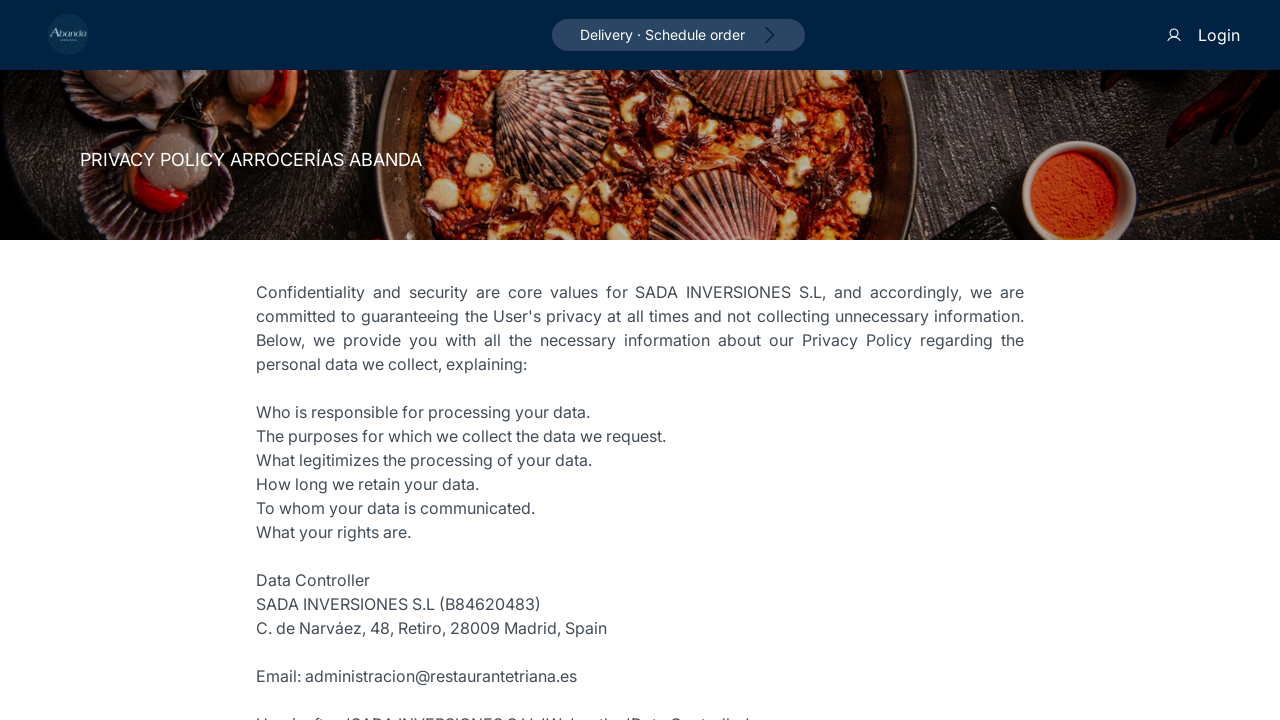

--- FILE ---
content_type: text/html;charset=utf-8
request_url: https://abanda.last.shop/en/politica-de-privacidad?orderInfo=true
body_size: 9566
content:
<!DOCTYPE html>
    <html  lang="en">
      <head>
        <link rel="stylesheet" type="text/css" href="/assets/_default.page.client.33055d35.css">
        <meta charset="UTF-8" />
        <title> Arrocerías Abanda</title>
<meta name="description" content="Enjoy  Arrocerías Abanda where and when you want! It's fast, simple, and safe. Order online now." data-h-359f0cf="">
<meta property="og:locale" content="en">
<meta property="og:image" content="https://res.cloudinary.com/lastpos/image/upload/f_auto,q_auto,h_600/gqgp8vxu3yipglqqameo">
<meta property="og:locale:alternate" content="ca">
<meta property="og:locale:alternate" content="de">
<meta property="og:locale:alternate" content="en">
<meta property="og:locale:alternate" content="es">
<meta property="og:locale:alternate" content="eu">
<meta property="og:locale:alternate" content="fr">
<meta property="og:locale:alternate" content="gl">
<meta property="og:locale:alternate" content="it">
<meta property="og:locale:alternate" content="pt">
<link rel="icon" href="https://res.cloudinary.com/lastpos/image/upload/h_32,w_32,f_auto,q_auto/v1560251370/r1umi7pfnirbg4qyklh7">
<link rel="alternate" hreflang="ca" href="https://abanda.last.shop/ca/politica-de-privacidad">
<link rel="alternate" hreflang="de" href="https://abanda.last.shop/de/politica-de-privacidad">
<link rel="alternate" hreflang="en" href="https://abanda.last.shop/en/politica-de-privacidad">
<link rel="alternate" hreflang="es" href="https://abanda.last.shop/es/politica-de-privacidad">
<link rel="alternate" hreflang="eu" href="https://abanda.last.shop/eu/politica-de-privacidad">
<link rel="alternate" hreflang="fr" href="https://abanda.last.shop/fr/politica-de-privacidad">
<link rel="alternate" hreflang="gl" href="https://abanda.last.shop/gl/politica-de-privacidad">
<link rel="alternate" hreflang="it" href="https://abanda.last.shop/it/politica-de-privacidad">
<link rel="alternate" hreflang="pt" href="https://abanda.last.shop/pt/politica-de-privacidad">
<script type="text/javascript">(function(w,s){var e=document.createElement("script");e.type="text/javascript";e.async=true;e.src="https://cdn-eu.pagesense.io/js/last/e43ef2d98ab5472685bc7636775d7b04.js";var x=document.getElementsByTagName("script")[0];x.parentNode.insertBefore(e,x);})(window,"script");</script>
<script type="text/javascript" data-h-2e87d8a=""></script>
        <meta name="viewport" content="width=device-width,initial-scale=1.0, maximum-scale=1.0, user-scalable=0" />
      </head>
      <body>
        <div id="app"><div id="appshell" style="--accent-color:#002343;--accent-color-dark:#001f3c;--accent-color-light:#003464;--secondary-color:#002343;--secondary-color-dark:#000e1a;--secondary-color-light:#0057a7;--background-color:#F3F7FB;--topbar-color:#002343;" class="noselect no-touch-action text-br-800"><section class="h-screen overflow-x-hidden"><div class="h-[4.365rem] flex justify-between z-30" style="background-color:var(--topbar-color);"><div class="py-2 pl-6 sm:pl-10 cursor-pointer"><div style="background-image:url(https://res.cloudinary.com/lastpos/image/upload/f_auto,q_auto/h_112,w_400,c_fit/v1560251370/ka73ohlu1y3undd4bgfl);" class="w-[9.375rem] h-full bg-contain bg-left bg-no-repeat"><!--[--><!--]--></div></div><div class="hidden lg:flex items-center"><div class="bg-transparent-light-gray rounded-full py-1 px-4"><div data-v-32d09895><a aria-current="page" href="/en/politica-de-privacidad?orderInfo=true" class="router-link-active router-link-exact-active text-center flex flex-row items-center px-2 font-light justify-center text-sm relative text-white" append data-v-32d09895><div class="lg:flex flex-1 flex-row" data-v-32d09895><div class="flex flex-row px-1" data-v-32d09895><div data-v-32d09895>Delivery ·</div><div class="flex flex-row items-top items-center justify-center ml-1" data-v-32d09895><div data-v-32d09895><div data-v-32d09895>Schedule order</div></div></div></div><div class="max-one-line text-left font-bold px-1" data-v-32d09895><!----></div></div><div class="justify-center" data-v-32d09895><div class="flex items-center justify-center flex-shrink-0 current-color-fill w-6 h-6 text-accent" data-v-32d09895><svg width="32" height="32" viewBox="0 0 32 32" fill="none" xmlns="http://www.w3.org/2000/svg">
<path fill-rule="evenodd" clip-rule="evenodd" d="M11.2286 5.22861C11.6546 4.80258 12.3454 4.80258 12.7714 5.22861L22.7714 15.2286C23.1974 15.6546 23.1974 16.3454 22.7714 16.7714L12.7714 26.7714C12.3454 27.1974 11.6546 27.1974 11.2286 26.7714C10.8026 26.3454 10.8026 25.6546 11.2286 25.2286L20.4572 16L11.2286 6.77139C10.8026 6.34536 10.8026 5.65463 11.2286 5.22861Z" fill="#545383"/>
</svg>
</div></div></a></div></div></div><div class="flex items-center gap-4 pr-5 sm:pr-10"><div class="text-white flex items-center justify-center h-full w-full cursor-pointer text-sm sm:text-base"><div class="flex items-center justify-center flex-shrink-0 current-color-fill w-4 h-4 mr-2 sm:mr-4 flex-shrink-0"><svg width="22" height="22" viewBox="0 0 22 22" fill="none" xmlns="http://www.w3.org/2000/svg">
<path fill-rule="evenodd" clip-rule="evenodd" d="M11 3.5C8.37665 3.5 6.25 5.62665 6.25 8.25C6.25 10.8734 8.37665 13 11 13C13.6234 13 15.75 10.8734 15.75 8.25C15.75 5.62665 13.6234 3.5 11 3.5ZM4.75 8.25C4.75 4.79822 7.54822 2 11 2C14.4518 2 17.25 4.79822 17.25 8.25C17.25 11.7018 14.4518 14.5 11 14.5C7.54822 14.5 4.75 11.7018 4.75 8.25Z" fill="#545383"/>
<path fill-rule="evenodd" clip-rule="evenodd" d="M11.0001 14.5C9.44203 14.5 7.91143 14.91 6.56202 15.6888C5.21261 16.4676 4.09191 17.5878 3.3125 18.9369C3.10529 19.2955 2.64656 19.4183 2.2879 19.2111C1.92924 19.0039 1.80647 18.5452 2.01368 18.1865C2.92477 16.6095 4.23481 15.3 5.81221 14.3896C7.38961 13.4792 9.17881 13 11.0001 13C12.8213 13 14.6105 13.4793 16.1879 14.3897C17.7653 15.3002 19.0753 16.6097 19.9864 18.1867C20.1936 18.5454 20.0708 19.0041 19.7121 19.2113C19.3535 19.4185 18.8947 19.2957 18.6875 18.937C17.9082 17.588 16.7875 16.4677 15.4381 15.6889C14.0887 14.91 12.5581 14.5 11.0001 14.5Z" fill="#545383"/>
</svg>
</div><div>Login</div></div><!----></div><!----></div><div style="" class="bg-cover section-header bg-shop h-header w-full flex items-center relative bg-empty" data-v-d214ff9b><!--[--><div class="absolute bg-black w-full h-full section-header__black-filter" data-v-d214ff9b></div><h1 class="section-header__title" data-v-d214ff9b>Privacy Policy  Arrocerías Abanda</h1><!--]--></div><div class="flex justify-center"><section class="flex w-full relative px-64 pt-10 pb-10 text-justify"><p>Confidentiality and security are core values for SADA INVERSIONES S.L, and accordingly, we are committed to guaranteeing the User's privacy at all times and not collecting unnecessary information. Below, we provide you with all the necessary information about our Privacy Policy regarding the personal data we collect, explaining:<br><br>Who is responsible for processing your data.<br> The purposes for which we collect the data we request.<br> What legitimizes the processing of your data.<br> How long we retain your data.<br> To whom your data is communicated.<br> What your rights are.<br><br>Data Controller<br> SADA INVERSIONES S.L (B84620483)<br> C. de Narváez, 48, Retiro, 28009 Madrid, Spain<br> <br>Email: administracion@restaurantetriana.es<br><br>Hereinafter, 'SADA INVERSIONES S.L', 'We' or the 'Data Controller'.<br><br>Personal Data<br> Personal Data refers to any information or data that can identify you, directly or indirectly. Personal Data includes information such as your name, surname, and email address, among others. It may also include unique numeric identifiers such as your computer’s IP address, as well as information we obtain through cookies.<br><br>In short, this Privacy Policy covers all personal data collected and used by SADA INVERSIONES S.L through the Platform.<br><br>Hereby, the user (you) guarantees that the Personal Data provided is true and accurate and commits to notifying any changes or modifications to it. Any loss or damage caused to the website, the Data Controller, or any third party by providing erroneous, inaccurate, or incomplete information in the forms will be the sole responsibility of the user. If Last believes there are reasonable grounds to doubt the truthfulness, accuracy, or completeness of the data provided, it may deny you access and use of the website and/or any of its content and/or services, now or in the future.<br><br>We may collect or receive your data through our website or forms, among others. In some cases, you provide your Personal Data directly (for example, when you contact us), or in other cases, we collect it (for example, using cookies to understand how you use our website).<br><br>Purposes, Legitimation, and Retention of the data sent through:<br> Contact Form<br> Personal data collected: Name, surname, email, and phone number.<br> Purposes: To provide you with a way to contact us and respond to your information requests, including by electronic means (email, SMS, WhatsApp).<br> Legitimacy: Your express consent and the legitimate interest of SADA INVERSIONES S.L.<br> Retention: Once your request has been answered or resolved, if no new processing has been generated.<br> Live Chat<br> You have access to an internal instant messaging system to communicate directly with Us. In these cases, you are free to share any type of information, including personal data, for which We will be the Data Controller if necessary.<br> Purposes: To respond to your information request.<br> Legitimacy: Your consent when requesting information from us through the instant messaging service.<br> Retention: Once your request has been answered or resolved, if no new processing has been generated.<br> 'Call Back' Form<br> If you do not find the information you need on our website, you can fill out a form with your phone number, so that one of our agents can call you back for free.<br> Personal data collected: Phone number.<br> Purposes: To provide you with a way to contact us and respond to your information request.<br> Legitimacy: Your consent when providing your phone number for us to contact you, and the legitimate interest of SADA INVERSIONES S.L.<br> Retention: Once your request has been answered or resolved, if no new processing has been generated.<br> Sending Emails<br> Purposes: To respond to your information requests, address your inquiries, and answer your questions or doubts. If we receive your Curriculum Vitae (CV), your personal and curricular data may be included in our databases to participate in our current and future selection processes.<br> Legitimacy: The user consent when requesting information through email or sending us their CV to participate in our selection processes.<br> Retention: Once your email request has been resolved, if no new processing has been generated. If we receive your CV, your data may be retained for up to one year for future selection processes.<br> Obligation to provide us with your personal data and consequences of not doing so.<br> Providing personal data requires a minimum age of 18, or, if applicable, sufficient legal capacity to contract.<br><br>The personal data requested is necessary to manage your requests and/or provide you with the services you may contract, so if you do not provide it, we will not be able to properly assist you or provide the requested service.<br><br>In any case, we reserve the right to decide whether or not to include your personal data and other information in our databases.<br><br>Recipients of your Data<br> The Personal Data we collect from you may be processed by members of SADA INVERSIONES S.L's staff, based on legitimate interest, to carry out administrative tasks.<br><br>Additionally, your personal data may be communicated to:<br><br>Third parties who assist us in managing leads, providing IT services, such as platform providers, hosting services, maintenance and support for our databases, as well as our software and applications that may contain data about you.<br> Third parties who assist us in providing digital services, loyalty programs, identity management, ratings and reviews, CRM, web analytics, and search engines.<br> Advertising agencies, marketing, digital media, and social networks, to help us offer advertising, marketing campaigns, and analyze their effectiveness, as well as manage your contact and inquiries.<br> Third parties for legal compliance.<br> We will ensure that any communication of your personal information made by us or those third parties with whom we share your personal information complies with the applicable laws.<br><br>Rights Regarding Your Personal Data<br> Anyone can withdraw their consent at any time, where such consent has been granted for the processing of their data. Under no circumstances will the withdrawal of this consent condition the execution of relationships generated previously.<br><br>You may also exercise the following rights:<br><br>Request access to your personal data or its rectification when inaccurate.<br> Request its deletion when, among other reasons, the data is no longer necessary for the purposes for which it was collected.<br> Request the limitation of its processing under certain circumstances.<br> Request opposition to the processing of your data for reasons related to your particular situation.<br> Request the portability of the data in the cases provided by law.<br> Other rights recognized by applicable regulations.<br> Where and how to request your Rights: By writing to the controller at their postal or electronic address (indicated in section 1), stating the reference “Personal Data,” specifying the right you wish to exercise and regarding which personal data.<br><br>In case of disputes with SADA INVERSIONES S.L regarding the processing of your data, you can file a complaint with the Data Protection Agency.<br><br>Security of Your Personal Data<br> To safeguard the security of your personal data, we inform you that we have adopted all necessary technical and organizational measures to ensure the security of the personal data provided, protecting it from alteration, loss, and unauthorized processing or access.<br><br>Updating Your Data<br> It is important that, for us to keep your personal data up to date, you notify us of any changes to it; otherwise, we cannot be held responsible for its accuracy.<br><br>We are not responsible for the Privacy Policy regarding personal data that you may provide to third parties through the links available on our website.<br><br>Contact<br> If you have any questions or concerns about how we treat and use your personal data or wish to exercise any of the rights described above, please contact administracion@restaurantetriana.es.<br><br>Date of Publication: August 22, 2019<br></p></section></div></section><div class="portal-target-root"></div><!----></div></div>
        <script type="module" src="/assets/entry-client-routing.fed0659a.js" defer></script>
        <link rel="modulepreload" href="/assets/renderer/_default.page.client.72aa28fa.js" as="script" type="text/javascript">
        <link rel="modulepreload" href="/assets/chunk-87a37d76.js" as="script" type="text/javascript">
        <link rel="modulepreload" href="/assets/chunk-6ffb16e1.js" as="script" type="text/javascript">
        <link rel="modulepreload" href="/assets/chunk-19478782.js" as="script" type="text/javascript">
        <link rel="modulepreload" href="/assets/chunk-6a9c3fe8.js" as="script" type="text/javascript">
        <script id="vite-plugin-ssr_pageContext" type="application/json">{"pageContext":{"_pageId":"/pages/all","pageProps":"!undefined","initialStoreState":{"auth":{"accessToken":null,"locationId":null,"user":{"cards":[]},"userRefreshed":false},"organization":{"organizationId":"f4793b5e-24a6-482c-9b68-e2f58a8ea91f","organizationPoints":{"organizationId":"f4793b5e-24a6-482c-9b68-e2f58a8ea91f","currencyPoints":0,"tabPoints":0},"organizationConfig":{"organizationId":"f4793b5e-24a6-482c-9b68-e2f58a8ea91f","barcodes":false,"autoclose":true,"takeawayAutoprint":false,"takeawaySms":false,"shadowedDisabledProducts":false,"seatsRequired":false,"restaurantAutoprint":false,"showManualShipment":true,"ratings":true,"glovoHqImages":false,"waitForNumberBeforePrintingBill":false,"emailWhenIntegrationClosure":false,"employeeTills":false,"seatSelector":true,"euFunded":false,"allowDomiciliatedPayment":false},"selectedLocationId":"9144a2e8-12fc-4b50-a0a6-e5af921f3c87","locations":{"9144a2e8-12fc-4b50-a0a6-e5af921f3c87":{"userId":"b64c67b0-820b-41ac-85cf-c9c6759f0323","id":"9144a2e8-12fc-4b50-a0a6-e5af921f3c87","name":"Abanda Madrid","address":"C. de Narváez, 39, Retiro, 28009 Madrid, Spain","organizationId":"f4793b5e-24a6-482c-9b68-e2f58a8ea91f","deleted":0,"latitude":40.4199654,"longitude":-3.6757737,"postalCode":"28009","email":"eventos@restaurantetriana.es","regionCode":"MD","city":"Madrid","countryCode":"ES","creationTime":"2022-02-09T16:04:04.000Z","addressDetails":"Restaurante Triana","eulaAcceptedAt":"2024-02-14T08:22:32.000Z","street":"Calle de Narváez","number":"39","neighborhood":"Retiro","province":"Madrid","country":"Spain","provinceCode":"M","brandId":"70f06458-db1d-4eee-bcd2-2d2115694dae","locationBrandId":"161e7fc4-5ffa-448e-85f0-ad81aba2ef2a","brandName":" Arrocerías Abanda","position":4,"coverImageId":"gqgp8vxu3yipglqqameo","colorLogoImageId":"ka73ohlu1y3undd4bgfl","accentColor":"#002343","secondaryColor":"#002343","topbarColor":"#002343","squareLogo":"adbickap0y9cvnstwovp","catalogId":"e0ce1994-a3ab-42a2-9552-b0f268bebb8a","takeawayCatalogId":"e0ce1994-a3ab-42a2-9552-b0f268bebb8a","onsiteCatalogId":"e0ce1994-a3ab-42a2-9552-b0f268bebb8a","workingTime":{"monday":[{"id":"c15dddaa-e5b7-4869-94cb-c2b28b3b7ce5","locationId":"9144a2e8-12fc-4b50-a0a6-e5af921f3c87","day":"monday","start":"12:30","end":"23:00"}],"tuesday":[{"id":"40b035a9-6147-46e2-ae5e-b8a9a07840c2","locationId":"9144a2e8-12fc-4b50-a0a6-e5af921f3c87","day":"tuesday","start":"12:30","end":"23:00"}],"wednesday":[{"id":"320bd9c8-2c0e-42c4-aa81-f2ef330ca78a","locationId":"9144a2e8-12fc-4b50-a0a6-e5af921f3c87","day":"wednesday","start":"12:30","end":"23:00"}],"thursday":[{"id":"b592ec14-4f0a-4fba-9df4-5dd80e87a096","locationId":"9144a2e8-12fc-4b50-a0a6-e5af921f3c87","day":"thursday","start":"12:30","end":"23:00"}],"friday":[{"id":"c4c9529c-c65b-43f8-acd9-b07058a02844","locationId":"9144a2e8-12fc-4b50-a0a6-e5af921f3c87","day":"friday","start":"12:30","end":"23:00"}],"saturday":[{"id":"3d4fd19c-0897-4c2c-8bda-e295bc2c0b8d","locationId":"9144a2e8-12fc-4b50-a0a6-e5af921f3c87","day":"saturday","start":"12:30","end":"23:00"}],"sunday":[{"id":"8325c9cc-2446-4de6-a094-4669dd3e1bf2","locationId":"9144a2e8-12fc-4b50-a0a6-e5af921f3c87","day":"sunday","start":"12:30","end":"23:00"}]},"fullSlots":{"takeAway":[],"ownDelivery":[]},"preparationMinutes":15,"paycometConfigId":null,"qrMenuOnly":false,"allowQrOnlinePayments":false,"qrPayLater":0,"qrMinimumBasket":0,"timezone":"Europe/Madrid","areas":[{"id":"76024758-385a-4e77-8812-65a3a0daa544","locationId":"9144a2e8-12fc-4b50-a0a6-e5af921f3c87","name":"2.5","deliveryFee":299,"deliveryExtraMinutes":null,"minimumBasket":1500,"polygon":[{"lat":40.39936415827619,"lng":-3.6786434447195604},{"lat":40.399457249600566,"lng":-3.6688374601695406},{"lat":40.406086402867096,"lng":-3.666069592074619},{"lat":40.41245349874154,"lng":-3.662958401225791},{"lat":40.41857742430948,"lng":-3.6585703930816504},{"lat":40.42417807551966,"lng":-3.6588172421152443},{"lat":40.43079367903408,"lng":-3.660282011921392},{"lat":40.43557945027302,"lng":-3.659343522450196},{"lat":40.44016890816206,"lng":-3.6652714880571446},{"lat":40.44122238804841,"lng":-3.670638730137963},{"lat":40.44175327104462,"lng":-3.6766926177265735},{"lat":40.438356399544226,"lng":-3.6851040251972766},{"lat":40.43855237756543,"lng":-3.7043300994160266},{"lat":40.429536797326946,"lng":-3.7058750518086048},{"lat":40.42058535172678,"lng":-3.7125698455097766},{"lat":40.39997573699519,"lng":-3.7021297774388873},{"lat":40.39947385701156,"lng":-3.6890991507520754}],"enabled":true,"estimatedDeliveryMinutes":15},{"id":"808c1e39-ad0e-4e57-b407-94a7b23f1302","locationId":"9144a2e8-12fc-4b50-a0a6-e5af921f3c87","name":"5km","deliveryFee":499,"deliveryExtraMinutes":null,"minimumBasket":3500,"polygon":[{"lat":40.41540622586231,"lng":-3.6180569800577134},{"lat":40.417366649210365,"lng":-3.6117913397989243},{"lat":40.4206338945215,"lng":-3.602264133378026},{"lat":40.42187540613611,"lng":-3.5999467047891587},{"lat":40.42292087182963,"lng":-3.599088397904393},{"lat":40.43023867672902,"lng":-3.598745075150487},{"lat":40.435203876610075,"lng":-3.605611530228612},{"lat":40.45088104820011,"lng":-3.6048390540323227},{"lat":40.45479976979405,"lng":-3.611276355668065},{"lat":40.45884887535621,"lng":-3.6191727790079087},{"lat":40.46851349565535,"lng":-3.6286141547403306},{"lat":40.48000474751947,"lng":-3.641832080765721},{"lat":40.48248555511738,"lng":-3.656938281937596},{"lat":40.48411761538028,"lng":-3.672473636551854},{"lat":40.482616121398706,"lng":-3.6832024726114243},{"lat":40.471778255829804,"lng":-3.721482959671971},{"lat":40.45506100977485,"lng":-3.7137581977090806},{"lat":40.461395768342896,"lng":-3.698995319291112},{"lat":40.464203769201994,"lng":-3.6629464301309556},{"lat":40.45950193404501,"lng":-3.6493851813516587},{"lat":40.45388542186284,"lng":-3.638913837357518},{"lat":40.44526381539194,"lng":-3.6311890753946274},{"lat":40.4380782984442,"lng":-3.62638255683994},{"lat":40.43219866784686,"lng":-3.621232715531346},{"lat":40.41978442600471,"lng":-3.617112842484471}],"enabled":true,"estimatedDeliveryMinutes":15},{"id":"8a80b7c2-80a6-461b-8f0a-0409fbde7414","locationId":"9144a2e8-12fc-4b50-a0a6-e5af921f3c87","name":"4km","deliveryFee":399,"deliveryExtraMinutes":null,"minimumBasket":1500,"polygon":[{"lat":40.419441833091575,"lng":-3.6172977813007923},{"lat":40.412155529343686,"lng":-3.618027342152843},{"lat":40.40486843657364,"lng":-3.6235634215595813},{"lat":40.39849566848182,"lng":-3.626267088246593},{"lat":40.39316822507405,"lng":-3.630687368703136},{"lat":40.39323359503211,"lng":-3.639098776173839},{"lat":40.388330672083256,"lng":-3.6423603423359485},{"lat":40.388919041684105,"lng":-3.6452785857441516},{"lat":40.38982610141502,"lng":-3.6483470328571888},{"lat":40.39125612572741,"lng":-3.6539904006245227},{"lat":40.39163201279237,"lng":-3.665620458913097},{"lat":40.39146858389143,"lng":-3.668967855763683},{"lat":40.39140321221998,"lng":-3.6713711150410266},{"lat":40.39150126970332,"lng":-3.673860205006847},{"lat":40.389115163742126,"lng":-3.6780659087421985},{"lat":40.388330672083235,"lng":-3.6908546813252063},{"lat":40.39369118296148,"lng":-3.7002102263691516},{"lat":40.397613237659144,"lng":-3.7014976866963},{"lat":40.40029317697445,"lng":-3.7032572158100696},{"lat":40.403495891345294,"lng":-3.7051884063007923},{"lat":40.40624095381484,"lng":-3.706390035939464},{"lat":40.4206180234023,"lng":-3.714286459279308},{"lat":40.4382584103194,"lng":-3.713256491017589},{"lat":40.455371695405226,"lng":-3.712913168263683},{"lat":40.46124929926549,"lng":-3.703042639088878},{"lat":40.46379610124723,"lng":-3.6759201415302845},{"lat":40.464155257860384,"lng":-3.6625305541279407},{"lat":40.46079217074025,"lng":-3.652660024953136},{"lat":40.45733095382586,"lng":-3.641845358205089},{"lat":40.45158363378865,"lng":-3.6354509719135852},{"lat":40.442569801105044,"lng":-3.6281982787373157},{"lat":40.431594807980375,"lng":-3.621074331593761}],"enabled":true,"estimatedDeliveryMinutes":15}],"offlinePaymentMethods":{"delivery":["card","cash","rest. ticket"],"takeaway":[]},"pickupTypes":{"delivery":true,"takeAway":false},"slug":"abanda-madrid","customLabel":"Madrid. Abanda Madrid. C. de Narváez, 39, Retiro, 28009 Madrid, Spain","askForCutlery":true,"nextDayOrdering":false,"companyData":{"name":"SADA INVERSIONES S.L","taxId":"B84620483","address":"C. de Narváez, 48, Retiro, 28009 Madrid, Spain","email":"administracion@restaurantetriana.es"},"taxRate":0.04,"currencyCode":"EUR","autoprintQrKitchenOrders":false,"temporalClosures":[],"provider":"Adyen","lastProducts":{"locationId":"9144a2e8-12fc-4b50-a0a6-e5af921f3c87","pos":true,"bookings":false,"delivery":true,"qr":false,"shop":true,"attendance":false,"stock":false}}},"sortedIds":["9144a2e8-12fc-4b50-a0a6-e5af921f3c87"],"logoLink":null,"metaDescription":null,"commsLine":null,"metaTitle":null,"currentAddress":{"latitude":41.4419487,"longitude":2.2017015},"takeAwayConfirmed":false,"customScripts":{"pageviewHeaderScripts":null,"pageviewBodyScripts":null,"conversionScripts":"\u003cscript async src=\"https://www.googletagmanager.com/gtag/js?id=AW-10814809828\">\u003c/script>\n\u003cscript>\n  window.dataLayer = window.dataLayer || [];\n  function gtag(){dataLayer.push(arguments);}\n  gtag('js', new Date());\n\n  gtag('config', 'AW-10814809828');\n\u003c/script>","googleAnalyticsId":null,"facebookAnalyticsId":null,"metaConversionApiToken":null,"googleTagManagerId":null},"showAddressWithoutNumberWarning":null,"pickupTypeSelection":false,"locationGroups":"!undefined","isMarketplace":false,"brand":{"id":"70f06458-db1d-4eee-bcd2-2d2115694dae","name":" Arrocerías Abanda","imageId":"idnjzyxsvh1vs15wsxnf","organizationId":"f4793b5e-24a6-482c-9b68-e2f58a8ea91f","coverImageId":"gqgp8vxu3yipglqqameo","colorLogoImageId":"ka73ohlu1y3undd4bgfl","accentColor":"#002343","deleted":false,"secondaryColor":"#002343","topbarColor":"#002343","isMarketplace":false,"squareLogo":"adbickap0y9cvnstwovp","position":4,"subBrands":[]},"selectedBrand":{"id":"70f06458-db1d-4eee-bcd2-2d2115694dae","name":" Arrocerías Abanda","imageId":"idnjzyxsvh1vs15wsxnf","organizationId":"f4793b5e-24a6-482c-9b68-e2f58a8ea91f","coverImageId":"gqgp8vxu3yipglqqameo","colorLogoImageId":"ka73ohlu1y3undd4bgfl","accentColor":"#002343","deleted":false,"secondaryColor":"#002343","topbarColor":"#002343","isMarketplace":false,"squareLogo":"adbickap0y9cvnstwovp","position":4,"subBrands":[]},"selectedLocationGroupId":null,"languages":[]},"site":{"mode":"default","initialized":false,"features":{"qrPayLater":["payLaterAllowed"],"qr":["askForCustomerDetails","discountsAllowed"],"kiosk":["askForCustomerDetails","discountsAllowed","clearCustomerInfo"],"default":["login","askForCustomerDetails","askForPickupType","askForDinersAndCutlery","locationSelector","discountsAllowed"]}},"tab":{"diners":1,"pickupType":"ownDelivery","needCutlery":false,"instructions":"","customerInfo":{},"isScheduledOrder":false,"schedulingTime":null,"tableName":null,"tip":{"type":"percentage","amount":0},"inProgressTab":{"id":null,"lastSentToKitchenTime":null,"pendingBillTotal":null}},"promotions":{"fromURL":false,"promotions":[],"totalAvailablePoints":0,"promotionCode":null,"visibleCartPromotion":null,"appliedCartPromotion":null,"locationIdsWithPromocodes":[],"errorMessage":null}},"browserLocale":"es","host":"abanda.last.shop"}}</script>
      </body>
    </html>

--- FILE ---
content_type: text/css
request_url: https://abanda.last.shop/assets/_default.page.client.33055d35.css
body_size: 33719
content:
.current-color-stroke path{stroke:currentColor}.transparent-background[data-v-431d31e8]{background-color:#403f64cc;backdrop-filter:blur(.625rem)}.rounded-xl[data-v-431d31e8]{border-radius:1rem}.capitalize-first[data-v-431d31e8]:first-letter{text-transform:uppercase}.progress[data-v-431d31e8]{transition:.4s linear;transition-property:width}@media (min-width: 640px){.list-enter[data-v-87d2ebcc],.list-leave-to[data-v-87d2ebcc]{opacity:0;transform:translate(100%)}}@media (max-width: 640px){.list-enter[data-v-87d2ebcc],.list-leave-to[data-v-87d2ebcc]{opacity:0;transform:translateY(-100%)}.list-leave-active[data-v-87d2ebcc]{left:0;right:0}}.notification-item.transition[data-v-87d2ebcc]{transition:all .6s}.pb-30[data-v-87d2ebcc]{padding-bottom:7.5rem}.blur-background[data-v-925d1919]{background:rgba(24,24,37,.8);backdrop-filter:blur(60px)}.menu-background[data-v-925d1919]{background:rgba(44,44,69,.9);backdrop-filter:blur(40px)}.fade-enter[data-v-925d1919],.fade-leave-to[data-v-925d1919]{opacity:0}.fade-enter>.menu[data-v-925d1919],.fade-leave-to>.menu[data-v-925d1919]{transform:translate(20rem)}.transition[data-v-925d1919]{transition:all .3s}.menu-w[data-v-925d1919]{width:30rem}@media (min-width: 640px){.floating-list[data-v-8c6cff03]{padding-right:.5rem;top:3.5rem}}@media (max-width: 640px){.floating-list[data-v-8c6cff03]{padding-right:.5rem;padding-left:.5rem;width:100vw}}.transparent-background[data-v-03793afa]{background-color:#1e201fe6}.text-color[data-v-03793afa]{color:#2c3a4c}@media screen and (min-width: 640px){.dialog-w[data-v-03793afa]{width:30.25rem}}.no-touch-action{touch-action:manipulation}*,:before,:after{--tw-border-spacing-x: 0;--tw-border-spacing-y: 0;--tw-translate-x: 0;--tw-translate-y: 0;--tw-rotate: 0;--tw-skew-x: 0;--tw-skew-y: 0;--tw-scale-x: 1;--tw-scale-y: 1;--tw-pan-x: ;--tw-pan-y: ;--tw-pinch-zoom: ;--tw-scroll-snap-strictness: proximity;--tw-gradient-from-position: ;--tw-gradient-via-position: ;--tw-gradient-to-position: ;--tw-ordinal: ;--tw-slashed-zero: ;--tw-numeric-figure: ;--tw-numeric-spacing: ;--tw-numeric-fraction: ;--tw-ring-inset: ;--tw-ring-offset-width: 0px;--tw-ring-offset-color: #fff;--tw-ring-color: rgb(59 130 246 / .5);--tw-ring-offset-shadow: 0 0 #0000;--tw-ring-shadow: 0 0 #0000;--tw-shadow: 0 0 #0000;--tw-shadow-colored: 0 0 #0000;--tw-blur: ;--tw-brightness: ;--tw-contrast: ;--tw-grayscale: ;--tw-hue-rotate: ;--tw-invert: ;--tw-saturate: ;--tw-sepia: ;--tw-drop-shadow: ;--tw-backdrop-blur: ;--tw-backdrop-brightness: ;--tw-backdrop-contrast: ;--tw-backdrop-grayscale: ;--tw-backdrop-hue-rotate: ;--tw-backdrop-invert: ;--tw-backdrop-opacity: ;--tw-backdrop-saturate: ;--tw-backdrop-sepia: ;--tw-contain-size: ;--tw-contain-layout: ;--tw-contain-paint: ;--tw-contain-style: }::backdrop{--tw-border-spacing-x: 0;--tw-border-spacing-y: 0;--tw-translate-x: 0;--tw-translate-y: 0;--tw-rotate: 0;--tw-skew-x: 0;--tw-skew-y: 0;--tw-scale-x: 1;--tw-scale-y: 1;--tw-pan-x: ;--tw-pan-y: ;--tw-pinch-zoom: ;--tw-scroll-snap-strictness: proximity;--tw-gradient-from-position: ;--tw-gradient-via-position: ;--tw-gradient-to-position: ;--tw-ordinal: ;--tw-slashed-zero: ;--tw-numeric-figure: ;--tw-numeric-spacing: ;--tw-numeric-fraction: ;--tw-ring-inset: ;--tw-ring-offset-width: 0px;--tw-ring-offset-color: #fff;--tw-ring-color: rgb(59 130 246 / .5);--tw-ring-offset-shadow: 0 0 #0000;--tw-ring-shadow: 0 0 #0000;--tw-shadow: 0 0 #0000;--tw-shadow-colored: 0 0 #0000;--tw-blur: ;--tw-brightness: ;--tw-contrast: ;--tw-grayscale: ;--tw-hue-rotate: ;--tw-invert: ;--tw-saturate: ;--tw-sepia: ;--tw-drop-shadow: ;--tw-backdrop-blur: ;--tw-backdrop-brightness: ;--tw-backdrop-contrast: ;--tw-backdrop-grayscale: ;--tw-backdrop-hue-rotate: ;--tw-backdrop-invert: ;--tw-backdrop-opacity: ;--tw-backdrop-saturate: ;--tw-backdrop-sepia: ;--tw-contain-size: ;--tw-contain-layout: ;--tw-contain-paint: ;--tw-contain-style: }*,:before,:after{box-sizing:border-box;border-width:0;border-style:solid;border-color:currentColor}:before,:after{--tw-content: ""}html,:host{line-height:1.5;-webkit-text-size-adjust:100%;-moz-tab-size:4;-o-tab-size:4;tab-size:4;font-family:ui-sans-serif,system-ui,sans-serif,"Apple Color Emoji","Segoe UI Emoji",Segoe UI Symbol,"Noto Color Emoji";font-feature-settings:normal;font-variation-settings:normal;-webkit-tap-highlight-color:transparent}body{margin:0;line-height:inherit}hr{height:0;color:inherit;border-top-width:1px}abbr:where([title]){-webkit-text-decoration:underline dotted;text-decoration:underline dotted}h1,h2,h3,h4,h5,h6{font-size:inherit;font-weight:inherit}a{color:inherit;text-decoration:inherit}b,strong{font-weight:bolder}code,kbd,samp,pre{font-family:ui-monospace,SFMono-Regular,Menlo,Monaco,Consolas,Liberation Mono,Courier New,monospace;font-feature-settings:normal;font-variation-settings:normal;font-size:1em}small{font-size:80%}sub,sup{font-size:75%;line-height:0;position:relative;vertical-align:baseline}sub{bottom:-.25em}sup{top:-.5em}table{text-indent:0;border-color:inherit;border-collapse:collapse}button,input,optgroup,select,textarea{font-family:inherit;font-feature-settings:inherit;font-variation-settings:inherit;font-size:100%;font-weight:inherit;line-height:inherit;letter-spacing:inherit;color:inherit;margin:0;padding:0}button,select{text-transform:none}button,input:where([type="button"]),input:where([type="reset"]),input:where([type="submit"]){-webkit-appearance:button;background-color:transparent;background-image:none}:-moz-focusring{outline:auto}:-moz-ui-invalid{box-shadow:none}progress{vertical-align:baseline}::-webkit-inner-spin-button,::-webkit-outer-spin-button{height:auto}[type=search]{-webkit-appearance:textfield;outline-offset:-2px}::-webkit-search-decoration{-webkit-appearance:none}::-webkit-file-upload-button{-webkit-appearance:button;font:inherit}summary{display:list-item}blockquote,dl,dd,h1,h2,h3,h4,h5,h6,hr,figure,p,pre{margin:0}fieldset{margin:0;padding:0}legend{padding:0}ol,ul,menu{list-style:none;margin:0;padding:0}dialog{padding:0}textarea{resize:vertical}input::-moz-placeholder,textarea::-moz-placeholder{opacity:1;color:#9ca3af}input::placeholder,textarea::placeholder{opacity:1;color:#9ca3af}button,[role=button]{cursor:pointer}:disabled{cursor:default}img,svg,video,canvas,audio,iframe,embed,object{display:block;vertical-align:middle}img,video{max-width:100%;height:auto}[hidden]:where(:not([hidden="until-found"])){display:none}@font-face{font-family:Poppins;font-weight:300;src:url(/fonts/Poppins/Poppins-300.woff2)}@font-face{font-family:Poppins;font-weight:400;src:url(/fonts/Poppins/Poppins-400.woff2)}@font-face{font-family:Poppins;font-weight:500;src:url(/fonts/Poppins/Poppins-500.woff2)}@font-face{font-family:Poppins;font-weight:600;src:url(/fonts/Poppins/Poppins-600.woff2)}@font-face{font-family:Poppins;font-weight:700;src:url(/fonts/Poppins/Poppins-700.woff2)}@font-face{font-family:Poppins;font-weight:800;src:url(/fonts/Poppins/Poppins-800.woff2)}@font-face{font-family:Poppins;font-weight:900;src:url(/fonts/Poppins/Poppins-900.woff2)}@font-face{font-family:Inter;src:url(/fonts/Inter-VariableFont_opsz,wght.ttf) format("truetype-variations")}.bg-empty{background:url(/assets/empty-pattern.87c1c8dd.png) repeat}.container{width:100%}@media (min-width: 640px){.container{max-width:640px}}@media (min-width: 768px){.container{max-width:768px}}@media (min-width: 1024px){.container{max-width:1024px}}@media (min-width: 1280px){.container{max-width:1280px}}@media (min-width: 1536px){.container{max-width:1536px}}.pointer-events-none{pointer-events:none}.pointer-events-auto{pointer-events:auto}.visible{visibility:visible}.invisible{visibility:hidden}.collapse{visibility:collapse}.fixed{position:fixed}.absolute{position:absolute}.relative{position:relative}.sticky{position:sticky}.inset-0{inset:0px}.inset-x-0{left:0px;right:0px}.inset-x-\[1px\]{left:1px;right:1px}.-left-4{left:-1rem}.-right-4{right:-1rem}.-top-5{top:-1.25rem}.bottom-0{bottom:0px}.bottom-3{bottom:.75rem}.left-0{left:0px}.left-4{left:1rem}.right-0{right:0px}.right-4{right:1rem}.top-0{top:0px}.top-1\/2{top:50%}.top-10{top:2.5rem}.top-4{top:1rem}.top-\[1px\]{top:1px}.top-full{top:100%}.-z-20{z-index:-20}.z-0{z-index:0}.z-10{z-index:10}.z-20{z-index:20}.z-30{z-index:30}.z-40{z-index:40}.z-50{z-index:50}.z-\[1\]{z-index:1}.order-last{order:9999}.clear-both{clear:both}.m-0{margin:0}.m-1{margin:.25rem}.m-10{margin:2.5rem}.m-2{margin:.5rem}.m-4{margin:1rem}.m-8{margin:2rem}.m-auto{margin:auto}.-mx-2{margin-left:-.5rem;margin-right:-.5rem}.-mx-4{margin-left:-1rem;margin-right:-1rem}.-mx-5{margin-left:-1.25rem;margin-right:-1.25rem}.-mx-6{margin-left:-1.5rem;margin-right:-1.5rem}.mx-0{margin-left:0;margin-right:0}.mx-1{margin-left:.25rem;margin-right:.25rem}.mx-10{margin-left:2.5rem;margin-right:2.5rem}.mx-2{margin-left:.5rem;margin-right:.5rem}.mx-20{margin-left:5rem;margin-right:5rem}.mx-3{margin-left:.75rem;margin-right:.75rem}.mx-4{margin-left:1rem;margin-right:1rem}.mx-5{margin-left:1.25rem;margin-right:1.25rem}.mx-6{margin-left:1.5rem;margin-right:1.5rem}.mx-auto{margin-left:auto;margin-right:auto}.my-12{margin-top:3rem;margin-bottom:3rem}.my-2{margin-top:.5rem;margin-bottom:.5rem}.my-3{margin-top:.75rem;margin-bottom:.75rem}.my-4{margin-top:1rem;margin-bottom:1rem}.my-6{margin-top:1.5rem;margin-bottom:1.5rem}.-ml-1{margin-left:-.25rem}.-ml-6{margin-left:-1.5rem}.-mr-3{margin-right:-.75rem}.-mt-1{margin-top:-.25rem}.-mt-12{margin-top:-3rem}.-mt-14{margin-top:-3.5rem}.-mt-20{margin-top:-5rem}.-mt-4{margin-top:-1rem}.-mt-5{margin-top:-1.25rem}.-mt-6{margin-top:-1.5rem}.mb-10{margin-bottom:2.5rem}.mb-12{margin-bottom:3rem}.mb-2{margin-bottom:.5rem}.mb-24{margin-bottom:6rem}.mb-3{margin-bottom:.75rem}.mb-4{margin-bottom:1rem}.mb-5{margin-bottom:1.25rem}.mb-6{margin-bottom:1.5rem}.mb-8{margin-bottom:2rem}.mb-\[0\.063rem\]{margin-bottom:.063rem}.ml-1{margin-left:.25rem}.ml-14{margin-left:3.5rem}.ml-2{margin-left:.5rem}.ml-3{margin-left:.75rem}.ml-4{margin-left:1rem}.ml-5{margin-left:1.25rem}.ml-6{margin-left:1.5rem}.ml-8{margin-left:2rem}.mr-0{margin-right:0}.mr-1{margin-right:.25rem}.mr-10{margin-right:2.5rem}.mr-2{margin-right:.5rem}.mr-3{margin-right:.75rem}.mr-4{margin-right:1rem}.mr-5{margin-right:1.25rem}.mr-6{margin-right:1.5rem}.mr-8{margin-right:2rem}.mt-1{margin-top:.25rem}.mt-10{margin-top:2.5rem}.mt-12{margin-top:3rem}.mt-2{margin-top:.5rem}.mt-20{margin-top:5rem}.mt-3{margin-top:.75rem}.mt-4{margin-top:1rem}.mt-44{margin-top:11rem}.mt-5{margin-top:1.25rem}.mt-52{margin-top:13rem}.mt-6{margin-top:1.5rem}.mt-8{margin-top:2rem}.box-border{box-sizing:border-box}.line-clamp-1{overflow:hidden;display:-webkit-box;-webkit-box-orient:vertical;-webkit-line-clamp:1}.line-clamp-2{overflow:hidden;display:-webkit-box;-webkit-box-orient:vertical;-webkit-line-clamp:2}.block{display:block}.inline-block{display:inline-block}.inline{display:inline}.flex{display:flex}.inline-flex{display:inline-flex}.table{display:table}.grid{display:grid}.contents{display:contents}.\!hidden{display:none!important}.hidden{display:none}.size-\[9px\]{width:9px;height:9px}.\!h-6{height:1.5rem!important}.\!h-\[1\.125rem\]{height:1.125rem!important}.\!h-auto{height:auto!important}.h-0{height:0px}.h-1{height:.25rem}.h-1\/3{height:33.333333%}.h-1\/4{height:25%}.h-10{height:2.5rem}.h-12{height:3rem}.h-14{height:3.5rem}.h-2{height:.5rem}.h-2\.5{height:.625rem}.h-28{height:7rem}.h-3{height:.75rem}.h-32{height:8rem}.h-4{height:1rem}.h-40{height:10rem}.h-5{height:1.25rem}.h-6{height:1.5rem}.h-64{height:16rem}.h-7{height:1.75rem}.h-8{height:2rem}.h-9{height:2.25rem}.h-\[1\.375rem\]{height:1.375rem}.h-\[1px\]{height:1px}.h-\[4\.365rem\]{height:4.365rem}.h-auto{height:auto}.h-dvh{height:100dvh}.h-full{height:100%}.h-screen{height:100vh}.max-h-12{max-height:3rem}.max-h-56{max-height:14rem}.max-h-80{max-height:20rem}.max-h-full{max-height:100%}.max-h-screen{max-height:100vh}.min-h-10{min-height:2.5rem}.min-h-16{min-height:4rem}.min-h-20{min-height:5rem}.min-h-24{min-height:6rem}.min-h-8{min-height:2rem}.min-h-\[3\.75rem\]{min-height:3.75rem}.min-h-full{min-height:100%}.min-h-screen{min-height:100vh}.\!w-48{width:12rem!important}.\!w-9{width:2.25rem!important}.\!w-auto{width:auto!important}.w-1{width:.25rem}.w-1\/2{width:50%}.w-1\/3{width:33.333333%}.w-1\/4{width:25%}.w-1\/6{width:16.666667%}.w-10{width:2.5rem}.w-10\/12{width:83.333333%}.w-12{width:3rem}.w-14{width:3.5rem}.w-2{width:.5rem}.w-2\.5{width:.625rem}.w-2\/3{width:66.666667%}.w-2\/4{width:50%}.w-2\/5{width:40%}.w-28{width:7rem}.w-3{width:.75rem}.w-3\/4{width:75%}.w-32{width:8rem}.w-4{width:1rem}.w-40{width:10rem}.w-48{width:12rem}.w-5{width:1.25rem}.w-5\/6{width:83.333333%}.w-6{width:1.5rem}.w-64{width:16rem}.w-7{width:1.75rem}.w-72{width:18rem}.w-8{width:2rem}.w-80{width:20rem}.w-9{width:2.25rem}.w-\[1\.375rem\]{width:1.375rem}.w-\[18\.25rem\]{width:18.25rem}.w-\[1px\]{width:1px}.w-\[3\.2rem\]{width:3.2rem}.w-\[31rem\]{width:31rem}.w-\[9\.375rem\]{width:9.375rem}.w-auto{width:auto}.w-fit{width:-moz-fit-content;width:fit-content}.w-full{width:100%}.w-screen{width:100vw}.min-w-0{min-width:0px}.min-w-10{min-width:2.5rem}.min-w-12{min-width:3rem}.min-w-32{min-width:8rem}.min-w-40{min-width:10rem}.min-w-48{min-width:12rem}.min-w-72{min-width:18rem}.min-w-8{min-width:2rem}.max-w-72{max-width:18rem}.max-w-80{max-width:20rem}.max-w-\[100vw\]{max-width:100vw}.max-w-full{max-width:100%}.max-w-md{max-width:28rem}.flex-1{flex:1 1 0%}.flex-auto{flex:1 1 auto}.flex-none{flex:none}.flex-shrink{flex-shrink:1}.flex-shrink-0{flex-shrink:0}.shrink{flex-shrink:1}.shrink-0{flex-shrink:0}.flex-grow,.grow{flex-grow:1}.grow-0{flex-grow:0}.table-fixed{table-layout:fixed}.-translate-x-1\/2{--tw-translate-x: -50%;transform:translate(var(--tw-translate-x),var(--tw-translate-y)) rotate(var(--tw-rotate)) skew(var(--tw-skew-x)) skewY(var(--tw-skew-y)) scaleX(var(--tw-scale-x)) scaleY(var(--tw-scale-y))}.-translate-y-1\/2{--tw-translate-y: -50%;transform:translate(var(--tw-translate-x),var(--tw-translate-y)) rotate(var(--tw-rotate)) skew(var(--tw-skew-x)) skewY(var(--tw-skew-y)) scaleX(var(--tw-scale-x)) scaleY(var(--tw-scale-y))}.rotate-180{--tw-rotate: 180deg;transform:translate(var(--tw-translate-x),var(--tw-translate-y)) rotate(var(--tw-rotate)) skew(var(--tw-skew-x)) skewY(var(--tw-skew-y)) scaleX(var(--tw-scale-x)) scaleY(var(--tw-scale-y))}.rotate-90{--tw-rotate: 90deg;transform:translate(var(--tw-translate-x),var(--tw-translate-y)) rotate(var(--tw-rotate)) skew(var(--tw-skew-x)) skewY(var(--tw-skew-y)) scaleX(var(--tw-scale-x)) scaleY(var(--tw-scale-y))}.transform{transform:translate(var(--tw-translate-x),var(--tw-translate-y)) rotate(var(--tw-rotate)) skew(var(--tw-skew-x)) skewY(var(--tw-skew-y)) scaleX(var(--tw-scale-x)) scaleY(var(--tw-scale-y))}@keyframes spin{to{transform:rotate(360deg)}}.animate-spin{animation:spin 1s linear infinite}.cursor-default{cursor:default}.cursor-not-allowed{cursor:not-allowed}.cursor-pointer{cursor:pointer}.cursor-wait{cursor:wait}.select-none{-webkit-user-select:none;-moz-user-select:none;user-select:none}.select-all{-webkit-user-select:all;-moz-user-select:all;user-select:all}.resize{resize:both}.appearance-none{-webkit-appearance:none;-moz-appearance:none;appearance:none}.grid-cols-1{grid-template-columns:repeat(1,minmax(0,1fr))}.grid-cols-10{grid-template-columns:repeat(10,minmax(0,1fr))}.grid-cols-11{grid-template-columns:repeat(11,minmax(0,1fr))}.grid-cols-12{grid-template-columns:repeat(12,minmax(0,1fr))}.grid-cols-2{grid-template-columns:repeat(2,minmax(0,1fr))}.grid-cols-3{grid-template-columns:repeat(3,minmax(0,1fr))}.grid-cols-4{grid-template-columns:repeat(4,minmax(0,1fr))}.grid-cols-5{grid-template-columns:repeat(5,minmax(0,1fr))}.grid-cols-6{grid-template-columns:repeat(6,minmax(0,1fr))}.grid-cols-7{grid-template-columns:repeat(7,minmax(0,1fr))}.flex-row{flex-direction:row}.flex-row-reverse{flex-direction:row-reverse}.flex-col{flex-direction:column}.flex-wrap{flex-wrap:wrap}.flex-nowrap{flex-wrap:nowrap}.place-content-between{place-content:space-between}.place-items-center{place-items:center}.content-center{align-content:center}.items-start{align-items:flex-start}.items-end{align-items:flex-end}.items-center{align-items:center}.items-baseline{align-items:baseline}.items-stretch{align-items:stretch}.justify-start{justify-content:flex-start}.justify-end{justify-content:flex-end}.justify-center{justify-content:center}.justify-between{justify-content:space-between}.gap-1{gap:.25rem}.gap-2{gap:.5rem}.gap-3{gap:.75rem}.gap-4{gap:1rem}.gap-6{gap:1.5rem}.gap-x-2\.5{-moz-column-gap:.625rem;column-gap:.625rem}.space-x-1>:not([hidden])~:not([hidden]){--tw-space-x-reverse: 0;margin-right:calc(.25rem * var(--tw-space-x-reverse));margin-left:calc(.25rem * calc(1 - var(--tw-space-x-reverse)))}.space-x-2>:not([hidden])~:not([hidden]){--tw-space-x-reverse: 0;margin-right:calc(.5rem * var(--tw-space-x-reverse));margin-left:calc(.5rem * calc(1 - var(--tw-space-x-reverse)))}.space-y-2>:not([hidden])~:not([hidden]){--tw-space-y-reverse: 0;margin-top:calc(.5rem * calc(1 - var(--tw-space-y-reverse)));margin-bottom:calc(.5rem * var(--tw-space-y-reverse))}.place-self-center{place-self:center}.self-end{align-self:flex-end}.self-center{align-self:center}.overflow-hidden{overflow:hidden}.overflow-scroll{overflow:scroll}.overflow-y-auto{overflow-y:auto}.overflow-x-hidden{overflow-x:hidden}.overflow-y-hidden{overflow-y:hidden}.overflow-y-scroll{overflow-y:scroll}.truncate{overflow:hidden;text-overflow:ellipsis;white-space:nowrap}.text-ellipsis{text-overflow:ellipsis}.whitespace-normal{white-space:normal}.whitespace-nowrap{white-space:nowrap}.whitespace-pre-line{white-space:pre-line}.break-words{overflow-wrap:break-word}.rounded{border-radius:.25rem}.rounded-big{border-radius:20px}.rounded-full{border-radius:9999px}.rounded-lg{border-radius:.5rem}.rounded-md{border-radius:.375rem}.rounded-none{border-radius:0}.rounded-sm{border-radius:.125rem}.rounded-small{border-radius:10px}.rounded-xl{border-radius:.75rem}.rounded-b-xl{border-bottom-right-radius:.75rem;border-bottom-left-radius:.75rem}.rounded-t-3xl{border-top-left-radius:1.5rem;border-top-right-radius:1.5rem}.rounded-t-big{border-top-left-radius:20px;border-top-right-radius:20px}.rounded-t-lg{border-top-left-radius:.5rem;border-top-right-radius:.5rem}.rounded-bl-lg{border-bottom-left-radius:.5rem}.rounded-br-lg{border-bottom-right-radius:.5rem}.rounded-br-md{border-bottom-right-radius:.375rem}.rounded-tl-lg{border-top-left-radius:.5rem}.rounded-tr-lg{border-top-right-radius:.5rem}.border{border-width:1px}.border-2{border-width:2px}.border-b{border-bottom-width:1px}.border-b-2{border-bottom-width:2px}.border-l{border-left-width:1px}.border-r{border-right-width:1px}.border-t{border-top-width:1px}.border-solid{border-style:solid}.border-dashed{border-style:dashed}.border-none{border-style:none}.\!border-r-500{--tw-border-opacity: 1 !important;border-color:rgb(255 20 20 / var(--tw-border-opacity, 1))!important}.\!border-v-500{--tw-border-opacity: 1 !important;border-color:rgb(87 7 253 / var(--tw-border-opacity, 1))!important}.border-\[var\(--primary-color\)\]{border-color:var(--primary-color)}.border-accent{border-color:var(--accent-color)}.border-accent-b{border-color:var(--accent-color-dark)}.border-b{--tw-border-opacity: 1;border-color:rgb(110 177 232 / var(--tw-border-opacity, 1))}.border-b-500{--tw-border-opacity: 1;border-color:rgb(33 128 207 / var(--tw-border-opacity, 1))}.border-blue{--tw-border-opacity: 1;border-color:rgb(84 83 131 / var(--tw-border-opacity, 1))}.border-blue-600{--tw-border-opacity: 1;border-color:rgb(48 47 102 / var(--tw-border-opacity, 1))}.border-blue-700{--tw-border-opacity: 1;border-color:rgb(29 28 72 / var(--tw-border-opacity, 1))}.border-br-0{--tw-border-opacity: 1;border-color:rgb(255 255 255 / var(--tw-border-opacity, 1))}.border-br-0\/0{border-color:#fff0}.border-br-0\/10{border-color:#ffffff1a}.border-br-0\/100{border-color:#fff}.border-br-0\/15{border-color:#ffffff26}.border-br-0\/20{border-color:#fff3}.border-br-0\/25{border-color:#ffffff40}.border-br-0\/30{border-color:#ffffff4d}.border-br-0\/35{border-color:#ffffff59}.border-br-0\/40{border-color:#fff6}.border-br-0\/45{border-color:#ffffff73}.border-br-0\/5{border-color:#ffffff0d}.border-br-0\/50{border-color:#ffffff80}.border-br-0\/55{border-color:#ffffff8c}.border-br-0\/60{border-color:#fff9}.border-br-0\/65{border-color:#ffffffa6}.border-br-0\/70{border-color:#ffffffb3}.border-br-0\/75{border-color:#ffffffbf}.border-br-0\/80{border-color:#fffc}.border-br-0\/85{border-color:#ffffffd9}.border-br-0\/90{border-color:#ffffffe6}.border-br-0\/95{border-color:#fffffff2}.border-br-100{--tw-border-opacity: 1;border-color:rgb(229 232 235 / var(--tw-border-opacity, 1))}.border-br-100\/0{border-color:#e5e8eb00}.border-br-100\/10{border-color:#e5e8eb1a}.border-br-100\/100{border-color:#e5e8eb}.border-br-100\/15{border-color:#e5e8eb26}.border-br-100\/20{border-color:#e5e8eb33}.border-br-100\/25{border-color:#e5e8eb40}.border-br-100\/30{border-color:#e5e8eb4d}.border-br-100\/35{border-color:#e5e8eb59}.border-br-100\/40{border-color:#e5e8eb66}.border-br-100\/45{border-color:#e5e8eb73}.border-br-100\/5{border-color:#e5e8eb0d}.border-br-100\/50{border-color:#e5e8eb80}.border-br-100\/55{border-color:#e5e8eb8c}.border-br-100\/60{border-color:#e5e8eb99}.border-br-100\/65{border-color:#e5e8eba6}.border-br-100\/70{border-color:#e5e8ebb3}.border-br-100\/75{border-color:#e5e8ebbf}.border-br-100\/80{border-color:#e5e8ebcc}.border-br-100\/85{border-color:#e5e8ebd9}.border-br-100\/90{border-color:#e5e8ebe6}.border-br-100\/95{border-color:#e5e8ebf2}.border-br-200{--tw-border-opacity: 1;border-color:rgb(203 209 215 / var(--tw-border-opacity, 1))}.border-br-200\/0{border-color:#cbd1d700}.border-br-200\/10{border-color:#cbd1d71a}.border-br-200\/100{border-color:#cbd1d7}.border-br-200\/15{border-color:#cbd1d726}.border-br-200\/20{border-color:#cbd1d733}.border-br-200\/25{border-color:#cbd1d740}.border-br-200\/30{border-color:#cbd1d74d}.border-br-200\/35{border-color:#cbd1d759}.border-br-200\/40{border-color:#cbd1d766}.border-br-200\/45{border-color:#cbd1d773}.border-br-200\/5{border-color:#cbd1d70d}.border-br-200\/50{border-color:#cbd1d780}.border-br-200\/55{border-color:#cbd1d78c}.border-br-200\/60{border-color:#cbd1d799}.border-br-200\/65{border-color:#cbd1d7a6}.border-br-200\/70{border-color:#cbd1d7b3}.border-br-200\/75{border-color:#cbd1d7bf}.border-br-200\/80{border-color:#cbd1d7cc}.border-br-200\/85{border-color:#cbd1d7d9}.border-br-200\/90{border-color:#cbd1d7e6}.border-br-200\/95{border-color:#cbd1d7f2}.border-br-300{--tw-border-opacity: 1;border-color:rgb(185 194 202 / var(--tw-border-opacity, 1))}.border-br-300\/0{border-color:#b9c2ca00}.border-br-300\/10{border-color:#b9c2ca1a}.border-br-300\/100{border-color:#b9c2ca}.border-br-300\/15{border-color:#b9c2ca26}.border-br-300\/20{border-color:#b9c2ca33}.border-br-300\/25{border-color:#b9c2ca40}.border-br-300\/30{border-color:#b9c2ca4d}.border-br-300\/35{border-color:#b9c2ca59}.border-br-300\/40{border-color:#b9c2ca66}.border-br-300\/45{border-color:#b9c2ca73}.border-br-300\/5{border-color:#b9c2ca0d}.border-br-300\/50{border-color:#b9c2ca80}.border-br-300\/55{border-color:#b9c2ca8c}.border-br-300\/60{border-color:#b9c2ca99}.border-br-300\/65{border-color:#b9c2caa6}.border-br-300\/70{border-color:#b9c2cab3}.border-br-300\/75{border-color:#b9c2cabf}.border-br-300\/80{border-color:#b9c2cacc}.border-br-300\/85{border-color:#b9c2cad9}.border-br-300\/90{border-color:#b9c2cae6}.border-br-300\/95{border-color:#b9c2caf2}.border-br-400{--tw-border-opacity: 1;border-color:rgb(162 173 185 / var(--tw-border-opacity, 1))}.border-br-400\/0{border-color:#a2adb900}.border-br-400\/10{border-color:#a2adb91a}.border-br-400\/100{border-color:#a2adb9}.border-br-400\/15{border-color:#a2adb926}.border-br-400\/20{border-color:#a2adb933}.border-br-400\/25{border-color:#a2adb940}.border-br-400\/30{border-color:#a2adb94d}.border-br-400\/35{border-color:#a2adb959}.border-br-400\/40{border-color:#a2adb966}.border-br-400\/45{border-color:#a2adb973}.border-br-400\/5{border-color:#a2adb90d}.border-br-400\/50{border-color:#a2adb980}.border-br-400\/55{border-color:#a2adb98c}.border-br-400\/60{border-color:#a2adb999}.border-br-400\/65{border-color:#a2adb9a6}.border-br-400\/70{border-color:#a2adb9b3}.border-br-400\/75{border-color:#a2adb9bf}.border-br-400\/80{border-color:#a2adb9cc}.border-br-400\/85{border-color:#a2adb9d9}.border-br-400\/90{border-color:#a2adb9e6}.border-br-400\/95{border-color:#a2adb9f2}.border-br-50{--tw-border-opacity: 1;border-color:rgb(246 247 248 / var(--tw-border-opacity, 1))}.border-br-50\/0{border-color:#f6f7f800}.border-br-50\/10{border-color:#f6f7f81a}.border-br-50\/100{border-color:#f6f7f8}.border-br-50\/15{border-color:#f6f7f826}.border-br-50\/20{border-color:#f6f7f833}.border-br-50\/25{border-color:#f6f7f840}.border-br-50\/30{border-color:#f6f7f84d}.border-br-50\/35{border-color:#f6f7f859}.border-br-50\/40{border-color:#f6f7f866}.border-br-50\/45{border-color:#f6f7f873}.border-br-50\/5{border-color:#f6f7f80d}.border-br-50\/50{border-color:#f6f7f880}.border-br-50\/55{border-color:#f6f7f88c}.border-br-50\/60{border-color:#f6f7f899}.border-br-50\/65{border-color:#f6f7f8a6}.border-br-50\/70{border-color:#f6f7f8b3}.border-br-50\/75{border-color:#f6f7f8bf}.border-br-50\/80{border-color:#f6f7f8cc}.border-br-50\/85{border-color:#f6f7f8d9}.border-br-50\/90{border-color:#f6f7f8e6}.border-br-50\/95{border-color:#f6f7f8f2}.border-br-500{--tw-border-opacity: 1;border-color:rgb(139 150 162 / var(--tw-border-opacity, 1))}.border-br-500\/0{border-color:#8b96a200}.border-br-500\/10{border-color:#8b96a21a}.border-br-500\/100{border-color:#8b96a2}.border-br-500\/15{border-color:#8b96a226}.border-br-500\/20{border-color:#8b96a233}.border-br-500\/25{border-color:#8b96a240}.border-br-500\/30{border-color:#8b96a24d}.border-br-500\/35{border-color:#8b96a259}.border-br-500\/40{border-color:#8b96a266}.border-br-500\/45{border-color:#8b96a273}.border-br-500\/5{border-color:#8b96a20d}.border-br-500\/50{border-color:#8b96a280}.border-br-500\/55{border-color:#8b96a28c}.border-br-500\/60{border-color:#8b96a299}.border-br-500\/65{border-color:#8b96a2a6}.border-br-500\/70{border-color:#8b96a2b3}.border-br-500\/75{border-color:#8b96a2bf}.border-br-500\/80{border-color:#8b96a2cc}.border-br-500\/85{border-color:#8b96a2d9}.border-br-500\/90{border-color:#8b96a2e6}.border-br-500\/95{border-color:#8b96a2f2}.border-br-600{--tw-border-opacity: 1;border-color:rgb(116 128 139 / var(--tw-border-opacity, 1))}.border-br-600\/0{border-color:#74808b00}.border-br-600\/10{border-color:#74808b1a}.border-br-600\/100{border-color:#74808b}.border-br-600\/15{border-color:#74808b26}.border-br-600\/20{border-color:#74808b33}.border-br-600\/25{border-color:#74808b40}.border-br-600\/30{border-color:#74808b4d}.border-br-600\/35{border-color:#74808b59}.border-br-600\/40{border-color:#74808b66}.border-br-600\/45{border-color:#74808b73}.border-br-600\/5{border-color:#74808b0d}.border-br-600\/50{border-color:#74808b80}.border-br-600\/55{border-color:#74808b8c}.border-br-600\/60{border-color:#74808b99}.border-br-600\/65{border-color:#74808ba6}.border-br-600\/70{border-color:#74808bb3}.border-br-600\/75{border-color:#74808bbf}.border-br-600\/80{border-color:#74808bcc}.border-br-600\/85{border-color:#74808bd9}.border-br-600\/90{border-color:#74808be6}.border-br-600\/95{border-color:#74808bf2}.border-br-700{--tw-border-opacity: 1;border-color:rgb(93 105 116 / var(--tw-border-opacity, 1))}.border-br-700\/0{border-color:#5d697400}.border-br-700\/10{border-color:#5d69741a}.border-br-700\/100{border-color:#5d6974}.border-br-700\/15{border-color:#5d697426}.border-br-700\/20{border-color:#5d697433}.border-br-700\/25{border-color:#5d697440}.border-br-700\/30{border-color:#5d69744d}.border-br-700\/35{border-color:#5d697459}.border-br-700\/40{border-color:#5d697466}.border-br-700\/45{border-color:#5d697473}.border-br-700\/5{border-color:#5d69740d}.border-br-700\/50{border-color:#5d697480}.border-br-700\/55{border-color:#5d69748c}.border-br-700\/60{border-color:#5d697499}.border-br-700\/65{border-color:#5d6974a6}.border-br-700\/70{border-color:#5d6974b3}.border-br-700\/75{border-color:#5d6974bf}.border-br-700\/80{border-color:#5d6974cc}.border-br-700\/85{border-color:#5d6974d9}.border-br-700\/90{border-color:#5d6974e6}.border-br-700\/95{border-color:#5d6974f2}.border-br-800{--tw-border-opacity: 1;border-color:rgb(66 77 87 / var(--tw-border-opacity, 1))}.border-br-800\/0{border-color:#424d5700}.border-br-800\/10{border-color:#424d571a}.border-br-800\/100{border-color:#424d57}.border-br-800\/15{border-color:#424d5726}.border-br-800\/20{border-color:#424d5733}.border-br-800\/25{border-color:#424d5740}.border-br-800\/30{border-color:#424d574d}.border-br-800\/35{border-color:#424d5759}.border-br-800\/40{border-color:#424d5766}.border-br-800\/45{border-color:#424d5773}.border-br-800\/5{border-color:#424d570d}.border-br-800\/50{border-color:#424d5780}.border-br-800\/55{border-color:#424d578c}.border-br-800\/60{border-color:#424d5799}.border-br-800\/65{border-color:#424d57a6}.border-br-800\/70{border-color:#424d57b3}.border-br-800\/75{border-color:#424d57bf}.border-br-800\/80{border-color:#424d57cc}.border-br-800\/85{border-color:#424d57d9}.border-br-800\/90{border-color:#424d57e6}.border-br-800\/95{border-color:#424d57f2}.border-br-900{--tw-border-opacity: 1;border-color:rgb(40 51 62 / var(--tw-border-opacity, 1))}.border-br-900\/0{border-color:#28333e00}.border-br-900\/10{border-color:#28333e1a}.border-br-900\/100{border-color:#28333e}.border-br-900\/15{border-color:#28333e26}.border-br-900\/20{border-color:#28333e33}.border-br-900\/25{border-color:#28333e40}.border-br-900\/30{border-color:#28333e4d}.border-br-900\/35{border-color:#28333e59}.border-br-900\/40{border-color:#28333e66}.border-br-900\/45{border-color:#28333e73}.border-br-900\/5{border-color:#28333e0d}.border-br-900\/50{border-color:#28333e80}.border-br-900\/55{border-color:#28333e8c}.border-br-900\/60{border-color:#28333e99}.border-br-900\/65{border-color:#28333ea6}.border-br-900\/70{border-color:#28333eb3}.border-br-900\/75{border-color:#28333ebf}.border-br-900\/80{border-color:#28333ecc}.border-br-900\/85{border-color:#28333ed9}.border-br-900\/90{border-color:#28333ee6}.border-br-900\/95{border-color:#28333ef2}.border-br-background{--tw-border-opacity: 1;border-color:rgb(243 247 251 / var(--tw-border-opacity, 1))}.border-br-background\/0{border-color:#f3f7fb00}.border-br-background\/10{border-color:#f3f7fb1a}.border-br-background\/100{border-color:#f3f7fb}.border-br-background\/15{border-color:#f3f7fb26}.border-br-background\/20{border-color:#f3f7fb33}.border-br-background\/25{border-color:#f3f7fb40}.border-br-background\/30{border-color:#f3f7fb4d}.border-br-background\/35{border-color:#f3f7fb59}.border-br-background\/40{border-color:#f3f7fb66}.border-br-background\/45{border-color:#f3f7fb73}.border-br-background\/5{border-color:#f3f7fb0d}.border-br-background\/50{border-color:#f3f7fb80}.border-br-background\/55{border-color:#f3f7fb8c}.border-br-background\/60{border-color:#f3f7fb99}.border-br-background\/65{border-color:#f3f7fba6}.border-br-background\/70{border-color:#f3f7fbb3}.border-br-background\/75{border-color:#f3f7fbbf}.border-br-background\/80{border-color:#f3f7fbcc}.border-br-background\/85{border-color:#f3f7fbd9}.border-br-background\/90{border-color:#f3f7fbe6}.border-br-background\/95{border-color:#f3f7fbf2}.border-br-header{--tw-border-opacity: 1;border-color:rgb(255 255 255 / var(--tw-border-opacity, 1))}.border-br-header\/0{border-color:#fff0}.border-br-header\/10{border-color:#ffffff1a}.border-br-header\/100{border-color:#fff}.border-br-header\/15{border-color:#ffffff26}.border-br-header\/20{border-color:#fff3}.border-br-header\/25{border-color:#ffffff40}.border-br-header\/30{border-color:#ffffff4d}.border-br-header\/35{border-color:#ffffff59}.border-br-header\/40{border-color:#fff6}.border-br-header\/45{border-color:#ffffff73}.border-br-header\/5{border-color:#ffffff0d}.border-br-header\/50{border-color:#ffffff80}.border-br-header\/55{border-color:#ffffff8c}.border-br-header\/60{border-color:#fff9}.border-br-header\/65{border-color:#ffffffa6}.border-br-header\/70{border-color:#ffffffb3}.border-br-header\/75{border-color:#ffffffbf}.border-br-header\/80{border-color:#fffc}.border-br-header\/85{border-color:#ffffffd9}.border-br-header\/90{border-color:#ffffffe6}.border-br-header\/95{border-color:#fffffff2}.border-br-informative{--tw-border-opacity: 1;border-color:rgb(33 128 207 / var(--tw-border-opacity, 1))}.border-br-informative\/0{border-color:#2180cf00}.border-br-informative\/10{border-color:#2180cf1a}.border-br-informative\/100{border-color:#2180cf}.border-br-informative\/15{border-color:#2180cf26}.border-br-informative\/20{border-color:#2180cf33}.border-br-informative\/25{border-color:#2180cf40}.border-br-informative\/30{border-color:#2180cf4d}.border-br-informative\/35{border-color:#2180cf59}.border-br-informative\/40{border-color:#2180cf66}.border-br-informative\/45{border-color:#2180cf73}.border-br-informative\/5{border-color:#2180cf0d}.border-br-informative\/50{border-color:#2180cf80}.border-br-informative\/55{border-color:#2180cf8c}.border-br-informative\/60{border-color:#2180cf99}.border-br-informative\/65{border-color:#2180cfa6}.border-br-informative\/70{border-color:#2180cfb3}.border-br-informative\/75{border-color:#2180cfbf}.border-br-informative\/80{border-color:#2180cfcc}.border-br-informative\/85{border-color:#2180cfd9}.border-br-informative\/90{border-color:#2180cfe6}.border-br-informative\/95{border-color:#2180cff2}.border-br-negative{--tw-border-opacity: 1;border-color:rgb(229 37 37 / var(--tw-border-opacity, 1))}.border-br-negative\/0{border-color:#e5252500}.border-br-negative\/10{border-color:#e525251a}.border-br-negative\/100{border-color:#e52525}.border-br-negative\/15{border-color:#e5252526}.border-br-negative\/20{border-color:#e5252533}.border-br-negative\/25{border-color:#e5252540}.border-br-negative\/30{border-color:#e525254d}.border-br-negative\/35{border-color:#e5252559}.border-br-negative\/40{border-color:#e5252566}.border-br-negative\/45{border-color:#e5252573}.border-br-negative\/5{border-color:#e525250d}.border-br-negative\/50{border-color:#e5252580}.border-br-negative\/55{border-color:#e525258c}.border-br-negative\/60{border-color:#e5252599}.border-br-negative\/65{border-color:#e52525a6}.border-br-negative\/70{border-color:#e52525b3}.border-br-negative\/75{border-color:#e52525bf}.border-br-negative\/80{border-color:#e52525cc}.border-br-negative\/85{border-color:#e52525d9}.border-br-negative\/90{border-color:#e52525e6}.border-br-negative\/95{border-color:#e52525f2}.border-br-positive{--tw-border-opacity: 1;border-color:rgb(31 173 159 / var(--tw-border-opacity, 1))}.border-br-positive\/0{border-color:#1fad9f00}.border-br-positive\/10{border-color:#1fad9f1a}.border-br-positive\/100{border-color:#1fad9f}.border-br-positive\/15{border-color:#1fad9f26}.border-br-positive\/20{border-color:#1fad9f33}.border-br-positive\/25{border-color:#1fad9f40}.border-br-positive\/30{border-color:#1fad9f4d}.border-br-positive\/35{border-color:#1fad9f59}.border-br-positive\/40{border-color:#1fad9f66}.border-br-positive\/45{border-color:#1fad9f73}.border-br-positive\/5{border-color:#1fad9f0d}.border-br-positive\/50{border-color:#1fad9f80}.border-br-positive\/55{border-color:#1fad9f8c}.border-br-positive\/60{border-color:#1fad9f99}.border-br-positive\/65{border-color:#1fad9fa6}.border-br-positive\/70{border-color:#1fad9fb3}.border-br-positive\/75{border-color:#1fad9fbf}.border-br-positive\/80{border-color:#1fad9fcc}.border-br-positive\/85{border-color:#1fad9fd9}.border-br-positive\/90{border-color:#1fad9fe6}.border-br-positive\/95{border-color:#1fad9ff2}.border-br-primary{--tw-border-opacity: 1;border-color:rgb(93 105 116 / var(--tw-border-opacity, 1))}.border-br-primary\/0{border-color:#5d697400}.border-br-primary\/10{border-color:#5d69741a}.border-br-primary\/100{border-color:#5d6974}.border-br-primary\/15{border-color:#5d697426}.border-br-primary\/20{border-color:#5d697433}.border-br-primary\/25{border-color:#5d697440}.border-br-primary\/30{border-color:#5d69744d}.border-br-primary\/35{border-color:#5d697459}.border-br-primary\/40{border-color:#5d697466}.border-br-primary\/45{border-color:#5d697473}.border-br-primary\/5{border-color:#5d69740d}.border-br-primary\/50{border-color:#5d697480}.border-br-primary\/55{border-color:#5d69748c}.border-br-primary\/60{border-color:#5d697499}.border-br-primary\/65{border-color:#5d6974a6}.border-br-primary\/70{border-color:#5d6974b3}.border-br-primary\/75{border-color:#5d6974bf}.border-br-primary\/80{border-color:#5d6974cc}.border-br-primary\/85{border-color:#5d6974d9}.border-br-primary\/90{border-color:#5d6974e6}.border-br-primary\/95{border-color:#5d6974f2}.border-br-secondary{--tw-border-opacity: 1;border-color:rgb(40 51 62 / var(--tw-border-opacity, 1))}.border-br-secondary\/0{border-color:#28333e00}.border-br-secondary\/10{border-color:#28333e1a}.border-br-secondary\/100{border-color:#28333e}.border-br-secondary\/15{border-color:#28333e26}.border-br-secondary\/20{border-color:#28333e33}.border-br-secondary\/25{border-color:#28333e40}.border-br-secondary\/30{border-color:#28333e4d}.border-br-secondary\/35{border-color:#28333e59}.border-br-secondary\/40{border-color:#28333e66}.border-br-secondary\/45{border-color:#28333e73}.border-br-secondary\/5{border-color:#28333e0d}.border-br-secondary\/50{border-color:#28333e80}.border-br-secondary\/55{border-color:#28333e8c}.border-br-secondary\/60{border-color:#28333e99}.border-br-secondary\/65{border-color:#28333ea6}.border-br-secondary\/70{border-color:#28333eb3}.border-br-secondary\/75{border-color:#28333ebf}.border-br-secondary\/80{border-color:#28333ecc}.border-br-secondary\/85{border-color:#28333ed9}.border-br-secondary\/90{border-color:#28333ee6}.border-br-secondary\/95{border-color:#28333ef2}.border-g-500{--tw-border-opacity: 1;border-color:rgb(33 190 203 / var(--tw-border-opacity, 1))}.border-gray-100{--tw-border-opacity: 1;border-color:rgb(250 250 253 / var(--tw-border-opacity, 1))}.border-gray-200{--tw-border-opacity: 1;border-color:rgb(236 236 243 / var(--tw-border-opacity, 1))}.border-gray-300{--tw-border-opacity: 1;border-color:rgb(211 211 230 / var(--tw-border-opacity, 1))}.border-gray-400{--tw-border-opacity: 1;border-color:rgb(160 160 192 / var(--tw-border-opacity, 1))}.border-green-b{--tw-border-opacity: 1;border-color:rgb(7 161 174 / var(--tw-border-opacity, 1))}.border-light-blue-b{--tw-border-opacity: 1;border-color:rgb(57 137 203 / var(--tw-border-opacity, 1))}.border-n-0{--tw-border-opacity: 1;border-color:rgb(255 255 255 / var(--tw-border-opacity, 1))}.border-n-100{--tw-border-opacity: 1;border-color:rgb(230 230 239 / var(--tw-border-opacity, 1))}.border-n-200{--tw-border-opacity: 1;border-color:rgb(199 199 219 / var(--tw-border-opacity, 1))}.border-n-300{--tw-border-opacity: 1;border-color:rgb(168 168 200 / var(--tw-border-opacity, 1))}.border-n-50{--tw-border-opacity: 1;border-color:rgb(243 243 247 / var(--tw-border-opacity, 1))}.border-n-800{--tw-border-opacity: 1;border-color:rgb(42 42 66 / var(--tw-border-opacity, 1))}.border-r-300{--tw-border-opacity: 1;border-color:rgb(255 120 120 / var(--tw-border-opacity, 1))}.border-r-500{--tw-border-opacity: 1;border-color:rgb(255 20 20 / var(--tw-border-opacity, 1))}.border-red{--tw-border-opacity: 1;border-color:rgb(255 120 120 / var(--tw-border-opacity, 1))}.border-red-b{--tw-border-opacity: 1;border-color:rgb(253 95 109 / var(--tw-border-opacity, 1))}.border-secondary{border-color:var(--secondary-color)}.border-transparent{border-color:transparent}.border-v-300{--tw-border-opacity: 1;border-color:rgb(156 109 254 / var(--tw-border-opacity, 1))}.border-v-500{--tw-border-opacity: 1;border-color:rgb(87 7 253 / var(--tw-border-opacity, 1))}.border-violet{--tw-border-opacity: 1;border-color:rgb(156 109 254 / var(--tw-border-opacity, 1))}.border-white{--tw-border-opacity: 1;border-color:rgb(255 255 255 / var(--tw-border-opacity, 1))}.border-y-500{--tw-border-opacity: 1;border-color:rgb(229 174 0 / var(--tw-border-opacity, 1))}.border-b-n-50{--tw-border-opacity: 1;border-bottom-color:rgb(243 243 247 / var(--tw-border-opacity, 1))}.\!bg-n-50{--tw-bg-opacity: 1 !important;background-color:rgb(243 243 247 / var(--tw-bg-opacity, 1))!important}.\!bg-v-300{--tw-bg-opacity: 1 !important;background-color:rgb(156 109 254 / var(--tw-bg-opacity, 1))!important}.bg-\[var\(--primary-color\)\]{background-color:var(--primary-color)}.bg-accent{background-color:var(--accent-color)}.bg-accent-b{background-color:var(--accent-color-dark)}.bg-accent-w{background-color:var(--accent-color-light)}.bg-b-500{--tw-bg-opacity: 1;background-color:rgb(33 128 207 / var(--tw-bg-opacity, 1))}.bg-black{--tw-bg-opacity: 1;background-color:rgb(0 0 0 / var(--tw-bg-opacity, 1))}.bg-black\/75{background-color:#000000bf}.bg-blue{--tw-bg-opacity: 1;background-color:rgb(84 83 131 / var(--tw-bg-opacity, 1))}.bg-blue-700{--tw-bg-opacity: 1;background-color:rgb(29 28 72 / var(--tw-bg-opacity, 1))}.bg-br-0{--tw-bg-opacity: 1;background-color:rgb(255 255 255 / var(--tw-bg-opacity, 1))}.bg-br-0\/0{background-color:#fff0}.bg-br-0\/10{background-color:#ffffff1a}.bg-br-0\/100{background-color:#fff}.bg-br-0\/15{background-color:#ffffff26}.bg-br-0\/20{background-color:#fff3}.bg-br-0\/25{background-color:#ffffff40}.bg-br-0\/30{background-color:#ffffff4d}.bg-br-0\/35{background-color:#ffffff59}.bg-br-0\/40{background-color:#fff6}.bg-br-0\/45{background-color:#ffffff73}.bg-br-0\/5{background-color:#ffffff0d}.bg-br-0\/50{background-color:#ffffff80}.bg-br-0\/55{background-color:#ffffff8c}.bg-br-0\/60{background-color:#fff9}.bg-br-0\/65{background-color:#ffffffa6}.bg-br-0\/70{background-color:#ffffffb3}.bg-br-0\/75{background-color:#ffffffbf}.bg-br-0\/80{background-color:#fffc}.bg-br-0\/85{background-color:#ffffffd9}.bg-br-0\/90{background-color:#ffffffe6}.bg-br-0\/95{background-color:#fffffff2}.bg-br-100{--tw-bg-opacity: 1;background-color:rgb(229 232 235 / var(--tw-bg-opacity, 1))}.bg-br-100\/0{background-color:#e5e8eb00}.bg-br-100\/10{background-color:#e5e8eb1a}.bg-br-100\/100{background-color:#e5e8eb}.bg-br-100\/15{background-color:#e5e8eb26}.bg-br-100\/20{background-color:#e5e8eb33}.bg-br-100\/25{background-color:#e5e8eb40}.bg-br-100\/30{background-color:#e5e8eb4d}.bg-br-100\/35{background-color:#e5e8eb59}.bg-br-100\/40{background-color:#e5e8eb66}.bg-br-100\/45{background-color:#e5e8eb73}.bg-br-100\/5{background-color:#e5e8eb0d}.bg-br-100\/50{background-color:#e5e8eb80}.bg-br-100\/55{background-color:#e5e8eb8c}.bg-br-100\/60{background-color:#e5e8eb99}.bg-br-100\/65{background-color:#e5e8eba6}.bg-br-100\/70{background-color:#e5e8ebb3}.bg-br-100\/75{background-color:#e5e8ebbf}.bg-br-100\/80{background-color:#e5e8ebcc}.bg-br-100\/85{background-color:#e5e8ebd9}.bg-br-100\/90{background-color:#e5e8ebe6}.bg-br-100\/95{background-color:#e5e8ebf2}.bg-br-200{--tw-bg-opacity: 1;background-color:rgb(203 209 215 / var(--tw-bg-opacity, 1))}.bg-br-200\/0{background-color:#cbd1d700}.bg-br-200\/10{background-color:#cbd1d71a}.bg-br-200\/100{background-color:#cbd1d7}.bg-br-200\/15{background-color:#cbd1d726}.bg-br-200\/20{background-color:#cbd1d733}.bg-br-200\/25{background-color:#cbd1d740}.bg-br-200\/30{background-color:#cbd1d74d}.bg-br-200\/35{background-color:#cbd1d759}.bg-br-200\/40{background-color:#cbd1d766}.bg-br-200\/45{background-color:#cbd1d773}.bg-br-200\/5{background-color:#cbd1d70d}.bg-br-200\/50{background-color:#cbd1d780}.bg-br-200\/55{background-color:#cbd1d78c}.bg-br-200\/60{background-color:#cbd1d799}.bg-br-200\/65{background-color:#cbd1d7a6}.bg-br-200\/70{background-color:#cbd1d7b3}.bg-br-200\/75{background-color:#cbd1d7bf}.bg-br-200\/80{background-color:#cbd1d7cc}.bg-br-200\/85{background-color:#cbd1d7d9}.bg-br-200\/90{background-color:#cbd1d7e6}.bg-br-200\/95{background-color:#cbd1d7f2}.bg-br-300{--tw-bg-opacity: 1;background-color:rgb(185 194 202 / var(--tw-bg-opacity, 1))}.bg-br-300\/0{background-color:#b9c2ca00}.bg-br-300\/10{background-color:#b9c2ca1a}.bg-br-300\/100{background-color:#b9c2ca}.bg-br-300\/15{background-color:#b9c2ca26}.bg-br-300\/20{background-color:#b9c2ca33}.bg-br-300\/25{background-color:#b9c2ca40}.bg-br-300\/30{background-color:#b9c2ca4d}.bg-br-300\/35{background-color:#b9c2ca59}.bg-br-300\/40{background-color:#b9c2ca66}.bg-br-300\/45{background-color:#b9c2ca73}.bg-br-300\/5{background-color:#b9c2ca0d}.bg-br-300\/50{background-color:#b9c2ca80}.bg-br-300\/55{background-color:#b9c2ca8c}.bg-br-300\/60{background-color:#b9c2ca99}.bg-br-300\/65{background-color:#b9c2caa6}.bg-br-300\/70{background-color:#b9c2cab3}.bg-br-300\/75{background-color:#b9c2cabf}.bg-br-300\/80{background-color:#b9c2cacc}.bg-br-300\/85{background-color:#b9c2cad9}.bg-br-300\/90{background-color:#b9c2cae6}.bg-br-300\/95{background-color:#b9c2caf2}.bg-br-400{--tw-bg-opacity: 1;background-color:rgb(162 173 185 / var(--tw-bg-opacity, 1))}.bg-br-400\/0{background-color:#a2adb900}.bg-br-400\/10{background-color:#a2adb91a}.bg-br-400\/100{background-color:#a2adb9}.bg-br-400\/15{background-color:#a2adb926}.bg-br-400\/20{background-color:#a2adb933}.bg-br-400\/25{background-color:#a2adb940}.bg-br-400\/30{background-color:#a2adb94d}.bg-br-400\/35{background-color:#a2adb959}.bg-br-400\/40{background-color:#a2adb966}.bg-br-400\/45{background-color:#a2adb973}.bg-br-400\/5{background-color:#a2adb90d}.bg-br-400\/50{background-color:#a2adb980}.bg-br-400\/55{background-color:#a2adb98c}.bg-br-400\/60{background-color:#a2adb999}.bg-br-400\/65{background-color:#a2adb9a6}.bg-br-400\/70{background-color:#a2adb9b3}.bg-br-400\/75{background-color:#a2adb9bf}.bg-br-400\/80{background-color:#a2adb9cc}.bg-br-400\/85{background-color:#a2adb9d9}.bg-br-400\/90{background-color:#a2adb9e6}.bg-br-400\/95{background-color:#a2adb9f2}.bg-br-50{--tw-bg-opacity: 1;background-color:rgb(246 247 248 / var(--tw-bg-opacity, 1))}.bg-br-50\/0{background-color:#f6f7f800}.bg-br-50\/10{background-color:#f6f7f81a}.bg-br-50\/100{background-color:#f6f7f8}.bg-br-50\/15{background-color:#f6f7f826}.bg-br-50\/20{background-color:#f6f7f833}.bg-br-50\/25{background-color:#f6f7f840}.bg-br-50\/30{background-color:#f6f7f84d}.bg-br-50\/35{background-color:#f6f7f859}.bg-br-50\/40{background-color:#f6f7f866}.bg-br-50\/45{background-color:#f6f7f873}.bg-br-50\/5{background-color:#f6f7f80d}.bg-br-50\/50{background-color:#f6f7f880}.bg-br-50\/55{background-color:#f6f7f88c}.bg-br-50\/60{background-color:#f6f7f899}.bg-br-50\/65{background-color:#f6f7f8a6}.bg-br-50\/70{background-color:#f6f7f8b3}.bg-br-50\/75{background-color:#f6f7f8bf}.bg-br-50\/80{background-color:#f6f7f8cc}.bg-br-50\/85{background-color:#f6f7f8d9}.bg-br-50\/90{background-color:#f6f7f8e6}.bg-br-50\/95{background-color:#f6f7f8f2}.bg-br-500{--tw-bg-opacity: 1;background-color:rgb(139 150 162 / var(--tw-bg-opacity, 1))}.bg-br-500\/0{background-color:#8b96a200}.bg-br-500\/10{background-color:#8b96a21a}.bg-br-500\/100{background-color:#8b96a2}.bg-br-500\/15{background-color:#8b96a226}.bg-br-500\/20{background-color:#8b96a233}.bg-br-500\/25{background-color:#8b96a240}.bg-br-500\/30{background-color:#8b96a24d}.bg-br-500\/35{background-color:#8b96a259}.bg-br-500\/40{background-color:#8b96a266}.bg-br-500\/45{background-color:#8b96a273}.bg-br-500\/5{background-color:#8b96a20d}.bg-br-500\/50{background-color:#8b96a280}.bg-br-500\/55{background-color:#8b96a28c}.bg-br-500\/60{background-color:#8b96a299}.bg-br-500\/65{background-color:#8b96a2a6}.bg-br-500\/70{background-color:#8b96a2b3}.bg-br-500\/75{background-color:#8b96a2bf}.bg-br-500\/80{background-color:#8b96a2cc}.bg-br-500\/85{background-color:#8b96a2d9}.bg-br-500\/90{background-color:#8b96a2e6}.bg-br-500\/95{background-color:#8b96a2f2}.bg-br-600{--tw-bg-opacity: 1;background-color:rgb(116 128 139 / var(--tw-bg-opacity, 1))}.bg-br-600\/0{background-color:#74808b00}.bg-br-600\/10{background-color:#74808b1a}.bg-br-600\/100{background-color:#74808b}.bg-br-600\/15{background-color:#74808b26}.bg-br-600\/20{background-color:#74808b33}.bg-br-600\/25{background-color:#74808b40}.bg-br-600\/30{background-color:#74808b4d}.bg-br-600\/35{background-color:#74808b59}.bg-br-600\/40{background-color:#74808b66}.bg-br-600\/45{background-color:#74808b73}.bg-br-600\/5{background-color:#74808b0d}.bg-br-600\/50{background-color:#74808b80}.bg-br-600\/55{background-color:#74808b8c}.bg-br-600\/60{background-color:#74808b99}.bg-br-600\/65{background-color:#74808ba6}.bg-br-600\/70{background-color:#74808bb3}.bg-br-600\/75{background-color:#74808bbf}.bg-br-600\/80{background-color:#74808bcc}.bg-br-600\/85{background-color:#74808bd9}.bg-br-600\/90{background-color:#74808be6}.bg-br-600\/95{background-color:#74808bf2}.bg-br-700{--tw-bg-opacity: 1;background-color:rgb(93 105 116 / var(--tw-bg-opacity, 1))}.bg-br-700\/0{background-color:#5d697400}.bg-br-700\/10{background-color:#5d69741a}.bg-br-700\/100{background-color:#5d6974}.bg-br-700\/15{background-color:#5d697426}.bg-br-700\/20{background-color:#5d697433}.bg-br-700\/25{background-color:#5d697440}.bg-br-700\/30{background-color:#5d69744d}.bg-br-700\/35{background-color:#5d697459}.bg-br-700\/40{background-color:#5d697466}.bg-br-700\/45{background-color:#5d697473}.bg-br-700\/5{background-color:#5d69740d}.bg-br-700\/50{background-color:#5d697480}.bg-br-700\/55{background-color:#5d69748c}.bg-br-700\/60{background-color:#5d697499}.bg-br-700\/65{background-color:#5d6974a6}.bg-br-700\/70{background-color:#5d6974b3}.bg-br-700\/75{background-color:#5d6974bf}.bg-br-700\/80{background-color:#5d6974cc}.bg-br-700\/85{background-color:#5d6974d9}.bg-br-700\/90{background-color:#5d6974e6}.bg-br-700\/95{background-color:#5d6974f2}.bg-br-800{--tw-bg-opacity: 1;background-color:rgb(66 77 87 / var(--tw-bg-opacity, 1))}.bg-br-800\/0{background-color:#424d5700}.bg-br-800\/10{background-color:#424d571a}.bg-br-800\/100{background-color:#424d57}.bg-br-800\/15{background-color:#424d5726}.bg-br-800\/20{background-color:#424d5733}.bg-br-800\/25{background-color:#424d5740}.bg-br-800\/30{background-color:#424d574d}.bg-br-800\/35{background-color:#424d5759}.bg-br-800\/40{background-color:#424d5766}.bg-br-800\/45{background-color:#424d5773}.bg-br-800\/5{background-color:#424d570d}.bg-br-800\/50{background-color:#424d5780}.bg-br-800\/55{background-color:#424d578c}.bg-br-800\/60{background-color:#424d5799}.bg-br-800\/65{background-color:#424d57a6}.bg-br-800\/70{background-color:#424d57b3}.bg-br-800\/75{background-color:#424d57bf}.bg-br-800\/80{background-color:#424d57cc}.bg-br-800\/85{background-color:#424d57d9}.bg-br-800\/90{background-color:#424d57e6}.bg-br-800\/95{background-color:#424d57f2}.bg-br-900{--tw-bg-opacity: 1;background-color:rgb(40 51 62 / var(--tw-bg-opacity, 1))}.bg-br-900\/0{background-color:#28333e00}.bg-br-900\/10{background-color:#28333e1a}.bg-br-900\/100{background-color:#28333e}.bg-br-900\/15{background-color:#28333e26}.bg-br-900\/20{background-color:#28333e33}.bg-br-900\/25{background-color:#28333e40}.bg-br-900\/30{background-color:#28333e4d}.bg-br-900\/35{background-color:#28333e59}.bg-br-900\/40{background-color:#28333e66}.bg-br-900\/45{background-color:#28333e73}.bg-br-900\/5{background-color:#28333e0d}.bg-br-900\/50{background-color:#28333e80}.bg-br-900\/55{background-color:#28333e8c}.bg-br-900\/60{background-color:#28333e99}.bg-br-900\/65{background-color:#28333ea6}.bg-br-900\/70{background-color:#28333eb3}.bg-br-900\/75{background-color:#28333ebf}.bg-br-900\/80{background-color:#28333ecc}.bg-br-900\/85{background-color:#28333ed9}.bg-br-900\/90{background-color:#28333ee6}.bg-br-900\/95{background-color:#28333ef2}.bg-br-background{--tw-bg-opacity: 1;background-color:rgb(243 247 251 / var(--tw-bg-opacity, 1))}.bg-br-background\/0{background-color:#f3f7fb00}.bg-br-background\/10{background-color:#f3f7fb1a}.bg-br-background\/100{background-color:#f3f7fb}.bg-br-background\/15{background-color:#f3f7fb26}.bg-br-background\/20{background-color:#f3f7fb33}.bg-br-background\/25{background-color:#f3f7fb40}.bg-br-background\/30{background-color:#f3f7fb4d}.bg-br-background\/35{background-color:#f3f7fb59}.bg-br-background\/40{background-color:#f3f7fb66}.bg-br-background\/45{background-color:#f3f7fb73}.bg-br-background\/5{background-color:#f3f7fb0d}.bg-br-background\/50{background-color:#f3f7fb80}.bg-br-background\/55{background-color:#f3f7fb8c}.bg-br-background\/60{background-color:#f3f7fb99}.bg-br-background\/65{background-color:#f3f7fba6}.bg-br-background\/70{background-color:#f3f7fbb3}.bg-br-background\/75{background-color:#f3f7fbbf}.bg-br-background\/80{background-color:#f3f7fbcc}.bg-br-background\/85{background-color:#f3f7fbd9}.bg-br-background\/90{background-color:#f3f7fbe6}.bg-br-background\/95{background-color:#f3f7fbf2}.bg-br-header{--tw-bg-opacity: 1;background-color:rgb(255 255 255 / var(--tw-bg-opacity, 1))}.bg-br-header\/0{background-color:#fff0}.bg-br-header\/10{background-color:#ffffff1a}.bg-br-header\/100{background-color:#fff}.bg-br-header\/15{background-color:#ffffff26}.bg-br-header\/20{background-color:#fff3}.bg-br-header\/25{background-color:#ffffff40}.bg-br-header\/30{background-color:#ffffff4d}.bg-br-header\/35{background-color:#ffffff59}.bg-br-header\/40{background-color:#fff6}.bg-br-header\/45{background-color:#ffffff73}.bg-br-header\/5{background-color:#ffffff0d}.bg-br-header\/50{background-color:#ffffff80}.bg-br-header\/55{background-color:#ffffff8c}.bg-br-header\/60{background-color:#fff9}.bg-br-header\/65{background-color:#ffffffa6}.bg-br-header\/70{background-color:#ffffffb3}.bg-br-header\/75{background-color:#ffffffbf}.bg-br-header\/80{background-color:#fffc}.bg-br-header\/85{background-color:#ffffffd9}.bg-br-header\/90{background-color:#ffffffe6}.bg-br-header\/95{background-color:#fffffff2}.bg-br-informative{--tw-bg-opacity: 1;background-color:rgb(33 128 207 / var(--tw-bg-opacity, 1))}.bg-br-informative\/0{background-color:#2180cf00}.bg-br-informative\/10{background-color:#2180cf1a}.bg-br-informative\/100{background-color:#2180cf}.bg-br-informative\/15{background-color:#2180cf26}.bg-br-informative\/20{background-color:#2180cf33}.bg-br-informative\/25{background-color:#2180cf40}.bg-br-informative\/30{background-color:#2180cf4d}.bg-br-informative\/35{background-color:#2180cf59}.bg-br-informative\/40{background-color:#2180cf66}.bg-br-informative\/45{background-color:#2180cf73}.bg-br-informative\/5{background-color:#2180cf0d}.bg-br-informative\/50{background-color:#2180cf80}.bg-br-informative\/55{background-color:#2180cf8c}.bg-br-informative\/60{background-color:#2180cf99}.bg-br-informative\/65{background-color:#2180cfa6}.bg-br-informative\/70{background-color:#2180cfb3}.bg-br-informative\/75{background-color:#2180cfbf}.bg-br-informative\/80{background-color:#2180cfcc}.bg-br-informative\/85{background-color:#2180cfd9}.bg-br-informative\/90{background-color:#2180cfe6}.bg-br-informative\/95{background-color:#2180cff2}.bg-br-negative{--tw-bg-opacity: 1;background-color:rgb(229 37 37 / var(--tw-bg-opacity, 1))}.bg-br-negative\/0{background-color:#e5252500}.bg-br-negative\/10{background-color:#e525251a}.bg-br-negative\/100{background-color:#e52525}.bg-br-negative\/15{background-color:#e5252526}.bg-br-negative\/20{background-color:#e5252533}.bg-br-negative\/25{background-color:#e5252540}.bg-br-negative\/30{background-color:#e525254d}.bg-br-negative\/35{background-color:#e5252559}.bg-br-negative\/40{background-color:#e5252566}.bg-br-negative\/45{background-color:#e5252573}.bg-br-negative\/5{background-color:#e525250d}.bg-br-negative\/50{background-color:#e5252580}.bg-br-negative\/55{background-color:#e525258c}.bg-br-negative\/60{background-color:#e5252599}.bg-br-negative\/65{background-color:#e52525a6}.bg-br-negative\/70{background-color:#e52525b3}.bg-br-negative\/75{background-color:#e52525bf}.bg-br-negative\/80{background-color:#e52525cc}.bg-br-negative\/85{background-color:#e52525d9}.bg-br-negative\/90{background-color:#e52525e6}.bg-br-negative\/95{background-color:#e52525f2}.bg-br-positive{--tw-bg-opacity: 1;background-color:rgb(31 173 159 / var(--tw-bg-opacity, 1))}.bg-br-positive\/0{background-color:#1fad9f00}.bg-br-positive\/10{background-color:#1fad9f1a}.bg-br-positive\/100{background-color:#1fad9f}.bg-br-positive\/15{background-color:#1fad9f26}.bg-br-positive\/20{background-color:#1fad9f33}.bg-br-positive\/25{background-color:#1fad9f40}.bg-br-positive\/30{background-color:#1fad9f4d}.bg-br-positive\/35{background-color:#1fad9f59}.bg-br-positive\/40{background-color:#1fad9f66}.bg-br-positive\/45{background-color:#1fad9f73}.bg-br-positive\/5{background-color:#1fad9f0d}.bg-br-positive\/50{background-color:#1fad9f80}.bg-br-positive\/55{background-color:#1fad9f8c}.bg-br-positive\/60{background-color:#1fad9f99}.bg-br-positive\/65{background-color:#1fad9fa6}.bg-br-positive\/70{background-color:#1fad9fb3}.bg-br-positive\/75{background-color:#1fad9fbf}.bg-br-positive\/80{background-color:#1fad9fcc}.bg-br-positive\/85{background-color:#1fad9fd9}.bg-br-positive\/90{background-color:#1fad9fe6}.bg-br-positive\/95{background-color:#1fad9ff2}.bg-br-primary{--tw-bg-opacity: 1;background-color:rgb(93 105 116 / var(--tw-bg-opacity, 1))}.bg-br-primary\/0{background-color:#5d697400}.bg-br-primary\/10{background-color:#5d69741a}.bg-br-primary\/100{background-color:#5d6974}.bg-br-primary\/15{background-color:#5d697426}.bg-br-primary\/20{background-color:#5d697433}.bg-br-primary\/25{background-color:#5d697440}.bg-br-primary\/30{background-color:#5d69744d}.bg-br-primary\/35{background-color:#5d697459}.bg-br-primary\/40{background-color:#5d697466}.bg-br-primary\/45{background-color:#5d697473}.bg-br-primary\/5{background-color:#5d69740d}.bg-br-primary\/50{background-color:#5d697480}.bg-br-primary\/55{background-color:#5d69748c}.bg-br-primary\/60{background-color:#5d697499}.bg-br-primary\/65{background-color:#5d6974a6}.bg-br-primary\/70{background-color:#5d6974b3}.bg-br-primary\/75{background-color:#5d6974bf}.bg-br-primary\/80{background-color:#5d6974cc}.bg-br-primary\/85{background-color:#5d6974d9}.bg-br-primary\/90{background-color:#5d6974e6}.bg-br-primary\/95{background-color:#5d6974f2}.bg-br-secondary{--tw-bg-opacity: 1;background-color:rgb(40 51 62 / var(--tw-bg-opacity, 1))}.bg-br-secondary\/0{background-color:#28333e00}.bg-br-secondary\/10{background-color:#28333e1a}.bg-br-secondary\/100{background-color:#28333e}.bg-br-secondary\/15{background-color:#28333e26}.bg-br-secondary\/20{background-color:#28333e33}.bg-br-secondary\/25{background-color:#28333e40}.bg-br-secondary\/30{background-color:#28333e4d}.bg-br-secondary\/35{background-color:#28333e59}.bg-br-secondary\/40{background-color:#28333e66}.bg-br-secondary\/45{background-color:#28333e73}.bg-br-secondary\/5{background-color:#28333e0d}.bg-br-secondary\/50{background-color:#28333e80}.bg-br-secondary\/55{background-color:#28333e8c}.bg-br-secondary\/60{background-color:#28333e99}.bg-br-secondary\/65{background-color:#28333ea6}.bg-br-secondary\/70{background-color:#28333eb3}.bg-br-secondary\/75{background-color:#28333ebf}.bg-br-secondary\/80{background-color:#28333ecc}.bg-br-secondary\/85{background-color:#28333ed9}.bg-br-secondary\/90{background-color:#28333ee6}.bg-br-secondary\/95{background-color:#28333ef2}.bg-g-100{--tw-bg-opacity: 1;background-color:rgb(194 241 245 / var(--tw-bg-opacity, 1))}.bg-g-300{--tw-bg-opacity: 1;background-color:rgb(106 221 231 / var(--tw-bg-opacity, 1))}.bg-g-400{--tw-bg-opacity: 1;background-color:rgb(62 211 224 / var(--tw-bg-opacity, 1))}.bg-g-500{--tw-bg-opacity: 1;background-color:rgb(33 190 203 / var(--tw-bg-opacity, 1))}.bg-gray-100{--tw-bg-opacity: 1;background-color:rgb(250 250 253 / var(--tw-bg-opacity, 1))}.bg-gray-200{--tw-bg-opacity: 1;background-color:rgb(236 236 243 / var(--tw-bg-opacity, 1))}.bg-gray-300{--tw-bg-opacity: 1;background-color:rgb(211 211 230 / var(--tw-bg-opacity, 1))}.bg-gray-400{--tw-bg-opacity: 1;background-color:rgb(160 160 192 / var(--tw-bg-opacity, 1))}.bg-green{--tw-bg-opacity: 1;background-color:rgb(33 190 203 / var(--tw-bg-opacity, 1))}.bg-light-blue{--tw-bg-opacity: 1;background-color:rgb(66 153 225 / var(--tw-bg-opacity, 1))}.bg-n-0{--tw-bg-opacity: 1;background-color:rgb(255 255 255 / var(--tw-bg-opacity, 1))}.bg-n-10{--tw-bg-opacity: 1;background-color:rgb(249 249 251 / var(--tw-bg-opacity, 1))}.bg-n-100{--tw-bg-opacity: 1;background-color:rgb(230 230 239 / var(--tw-bg-opacity, 1))}.bg-n-200{--tw-bg-opacity: 1;background-color:rgb(199 199 219 / var(--tw-bg-opacity, 1))}.bg-n-50{--tw-bg-opacity: 1;background-color:rgb(243 243 247 / var(--tw-bg-opacity, 1))}.bg-n-600{--tw-bg-opacity: 1;background-color:rgb(62 62 97 / var(--tw-bg-opacity, 1))}.bg-n-700{--tw-bg-opacity: 1;background-color:rgb(54 54 84 / var(--tw-bg-opacity, 1))}.bg-n-800{--tw-bg-opacity: 1;background-color:rgb(42 42 66 / var(--tw-bg-opacity, 1))}.bg-n-900\/80{background-color:#181825cc}.bg-primary{--tw-bg-opacity: 1;background-color:rgb(156 109 254 / var(--tw-bg-opacity, 1))}.bg-r-100{--tw-bg-opacity: 1;background-color:rgb(255 224 224 / var(--tw-bg-opacity, 1))}.bg-r-300{--tw-bg-opacity: 1;background-color:rgb(255 120 120 / var(--tw-bg-opacity, 1))}.bg-r-500{--tw-bg-opacity: 1;background-color:rgb(255 20 20 / var(--tw-bg-opacity, 1))}.bg-r-500\/20{background-color:#ff141433}.bg-red{--tw-bg-opacity: 1;background-color:rgb(255 120 120 / var(--tw-bg-opacity, 1))}.bg-secondary{background-color:var(--secondary-color)}.bg-secondary-dark{background-color:var(--secondary-color-dark)}.bg-secondary-light{background-color:var(--secondary-color-light)}.bg-transparent{background-color:transparent}.bg-transparent-gray{background-color:#a0a0c033}.bg-transparent-light-gray{background-color:#d3d3e633}.bg-v-100{--tw-bg-opacity: 1;background-color:rgb(224 209 255 / var(--tw-bg-opacity, 1))}.bg-v-300{--tw-bg-opacity: 1;background-color:rgb(156 109 254 / var(--tw-bg-opacity, 1))}.bg-v-500{--tw-bg-opacity: 1;background-color:rgb(87 7 253 / var(--tw-bg-opacity, 1))}.bg-violet{--tw-bg-opacity: 1;background-color:rgb(156 109 254 / var(--tw-bg-opacity, 1))}.bg-white{--tw-bg-opacity: 1;background-color:rgb(255 255 255 / var(--tw-bg-opacity, 1))}.bg-y-100{--tw-bg-opacity: 1;background-color:rgb(255 249 229 / var(--tw-bg-opacity, 1))}.bg-y-500{--tw-bg-opacity: 1;background-color:rgb(229 174 0 / var(--tw-bg-opacity, 1))}.bg-none{background-image:none}.bg-contain{background-size:contain}.bg-cover{background-size:cover}.bg-clip-border{background-clip:border-box}.bg-center{background-position:center}.bg-left{background-position:left}.bg-no-repeat{background-repeat:no-repeat}.p-0{padding:0}.p-1{padding:.25rem}.p-10{padding:2.5rem}.p-12{padding:3rem}.p-2{padding:.5rem}.p-3{padding:.75rem}.p-4{padding:1rem}.p-6{padding:1.5rem}.p-8{padding:2rem}.p-\[4px\]{padding:4px}.\!px-2{padding-left:.5rem!important;padding-right:.5rem!important}.px-0{padding-left:0;padding-right:0}.px-1{padding-left:.25rem;padding-right:.25rem}.px-10{padding-left:2.5rem;padding-right:2.5rem}.px-12{padding-left:3rem;padding-right:3rem}.px-16{padding-left:4rem;padding-right:4rem}.px-2{padding-left:.5rem;padding-right:.5rem}.px-3{padding-left:.75rem;padding-right:.75rem}.px-4{padding-left:1rem;padding-right:1rem}.px-5{padding-left:1.25rem;padding-right:1.25rem}.px-6{padding-left:1.5rem;padding-right:1.5rem}.px-64{padding-left:16rem;padding-right:16rem}.px-7{padding-left:1.75rem;padding-right:1.75rem}.px-8{padding-left:2rem;padding-right:2rem}.py-0\.5{padding-top:.125rem;padding-bottom:.125rem}.py-1{padding-top:.25rem;padding-bottom:.25rem}.py-10{padding-top:2.5rem;padding-bottom:2.5rem}.py-12{padding-top:3rem;padding-bottom:3rem}.py-16{padding-top:4rem;padding-bottom:4rem}.py-2{padding-top:.5rem;padding-bottom:.5rem}.py-3{padding-top:.75rem;padding-bottom:.75rem}.py-4{padding-top:1rem;padding-bottom:1rem}.py-5{padding-top:1.25rem;padding-bottom:1.25rem}.py-6{padding-top:1.5rem;padding-bottom:1.5rem}.py-8{padding-top:2rem;padding-bottom:2rem}.pb-0{padding-bottom:0}.pb-1{padding-bottom:.25rem}.pb-10{padding-bottom:2.5rem}.pb-16{padding-bottom:4rem}.pb-2{padding-bottom:.5rem}.pb-20{padding-bottom:5rem}.pb-28{padding-bottom:7rem}.pb-3{padding-bottom:.75rem}.pb-32{padding-bottom:8rem}.pb-4{padding-bottom:1rem}.pb-5{padding-bottom:1.25rem}.pb-6{padding-bottom:1.5rem}.pb-8{padding-bottom:2rem}.pl-1{padding-left:.25rem}.pl-10{padding-left:2.5rem}.pl-14{padding-left:3.5rem}.pl-2{padding-left:.5rem}.pl-3{padding-left:.75rem}.pl-4{padding-left:1rem}.pl-6{padding-left:1.5rem}.pl-8{padding-left:2rem}.pr-1{padding-right:.25rem}.pr-10{padding-right:2.5rem}.pr-2{padding-right:.5rem}.pr-3{padding-right:.75rem}.pr-32{padding-right:8rem}.pr-4{padding-right:1rem}.pr-5{padding-right:1.25rem}.pr-6{padding-right:1.5rem}.pt-0{padding-top:0}.pt-1{padding-top:.25rem}.pt-10{padding-top:2.5rem}.pt-12{padding-top:3rem}.pt-16{padding-top:4rem}.pt-2{padding-top:.5rem}.pt-3{padding-top:.75rem}.pt-4{padding-top:1rem}.pt-5{padding-top:1.25rem}.pt-6{padding-top:1.5rem}.pt-8{padding-top:2rem}.text-left{text-align:left}.text-center{text-align:center}.text-right{text-align:right}.text-justify{text-align:justify}.text-end{text-align:end}.align-top{vertical-align:top}.align-text-bottom{vertical-align:text-bottom}.font-body{font-family:Inter,sans-serif}.font-title{font-family:Poppins}.\!text-\[0\.563rem\]{font-size:.563rem!important}.\!text-\[0\.688rem\]{font-size:.688rem!important}.\!text-\[0\.813rem\]{font-size:.813rem!important}.\!text-\[0\.938rem\]{font-size:.938rem!important}.\!text-\[1\.063rem\]{font-size:1.063rem!important}.text-2xl{font-size:1.5rem;line-height:2rem}.text-3xl{font-size:1.875rem;line-height:2.25rem}.text-\[0\.563rem\]{font-size:.563rem}.text-\[0\.813rem\]{font-size:.813rem}.text-base{font-size:1rem;line-height:1.5rem}.text-lg{font-size:1.125rem;line-height:1.75rem}.text-sm{font-size:.875rem;line-height:1.25rem}.text-xl{font-size:1.25rem;line-height:1.75rem}.text-xs{font-size:.75rem;line-height:1rem}.font-bold{font-weight:700}.font-light{font-weight:300}.font-medium{font-weight:500}.font-normal{font-weight:400}.font-semibold{font-weight:600}.font-thin{font-weight:100}.uppercase{text-transform:uppercase}.capitalize{text-transform:capitalize}.italic{font-style:italic}.leading-4{line-height:1rem}.leading-5{line-height:1.25rem}.leading-6{line-height:1.5rem}.leading-8{line-height:2rem}.leading-\[0\]{line-height:0}.leading-none{line-height:1}.leading-tight{line-height:1.25}.tracking-widest{letter-spacing:.1em}.\!text-n-0{--tw-text-opacity: 1 !important;color:rgb(255 255 255 / var(--tw-text-opacity, 1))!important}.\!text-n-300{--tw-text-opacity: 1 !important;color:rgb(168 168 200 / var(--tw-text-opacity, 1))!important}.\!text-n-400{--tw-text-opacity: 1 !important;color:rgb(137 136 180 / var(--tw-text-opacity, 1))!important}.\!text-n-500{--tw-text-opacity: 1 !important;color:rgb(106 105 160 / var(--tw-text-opacity, 1))!important}.text-\[var\(--primary-color\)\]{color:var(--primary-color)}.text-accent{color:var(--accent-color)}.text-b-500{--tw-text-opacity: 1;color:rgb(33 128 207 / var(--tw-text-opacity, 1))}.text-blue{--tw-text-opacity: 1;color:rgb(84 83 131 / var(--tw-text-opacity, 1))}.text-blue-600{--tw-text-opacity: 1;color:rgb(48 47 102 / var(--tw-text-opacity, 1))}.text-br-0{--tw-text-opacity: 1;color:rgb(255 255 255 / var(--tw-text-opacity, 1))}.text-br-0\/0{color:#fff0}.text-br-0\/10{color:#ffffff1a}.text-br-0\/100{color:#fff}.text-br-0\/15{color:#ffffff26}.text-br-0\/20{color:#fff3}.text-br-0\/25{color:#ffffff40}.text-br-0\/30{color:#ffffff4d}.text-br-0\/35{color:#ffffff59}.text-br-0\/40{color:#fff6}.text-br-0\/45{color:#ffffff73}.text-br-0\/5{color:#ffffff0d}.text-br-0\/50{color:#ffffff80}.text-br-0\/55{color:#ffffff8c}.text-br-0\/60{color:#fff9}.text-br-0\/65{color:#ffffffa6}.text-br-0\/70{color:#ffffffb3}.text-br-0\/75{color:#ffffffbf}.text-br-0\/80{color:#fffc}.text-br-0\/85{color:#ffffffd9}.text-br-0\/90{color:#ffffffe6}.text-br-0\/95{color:#fffffff2}.text-br-100{--tw-text-opacity: 1;color:rgb(229 232 235 / var(--tw-text-opacity, 1))}.text-br-100\/0{color:#e5e8eb00}.text-br-100\/10{color:#e5e8eb1a}.text-br-100\/100{color:#e5e8eb}.text-br-100\/15{color:#e5e8eb26}.text-br-100\/20{color:#e5e8eb33}.text-br-100\/25{color:#e5e8eb40}.text-br-100\/30{color:#e5e8eb4d}.text-br-100\/35{color:#e5e8eb59}.text-br-100\/40{color:#e5e8eb66}.text-br-100\/45{color:#e5e8eb73}.text-br-100\/5{color:#e5e8eb0d}.text-br-100\/50{color:#e5e8eb80}.text-br-100\/55{color:#e5e8eb8c}.text-br-100\/60{color:#e5e8eb99}.text-br-100\/65{color:#e5e8eba6}.text-br-100\/70{color:#e5e8ebb3}.text-br-100\/75{color:#e5e8ebbf}.text-br-100\/80{color:#e5e8ebcc}.text-br-100\/85{color:#e5e8ebd9}.text-br-100\/90{color:#e5e8ebe6}.text-br-100\/95{color:#e5e8ebf2}.text-br-200{--tw-text-opacity: 1;color:rgb(203 209 215 / var(--tw-text-opacity, 1))}.text-br-200\/0{color:#cbd1d700}.text-br-200\/10{color:#cbd1d71a}.text-br-200\/100{color:#cbd1d7}.text-br-200\/15{color:#cbd1d726}.text-br-200\/20{color:#cbd1d733}.text-br-200\/25{color:#cbd1d740}.text-br-200\/30{color:#cbd1d74d}.text-br-200\/35{color:#cbd1d759}.text-br-200\/40{color:#cbd1d766}.text-br-200\/45{color:#cbd1d773}.text-br-200\/5{color:#cbd1d70d}.text-br-200\/50{color:#cbd1d780}.text-br-200\/55{color:#cbd1d78c}.text-br-200\/60{color:#cbd1d799}.text-br-200\/65{color:#cbd1d7a6}.text-br-200\/70{color:#cbd1d7b3}.text-br-200\/75{color:#cbd1d7bf}.text-br-200\/80{color:#cbd1d7cc}.text-br-200\/85{color:#cbd1d7d9}.text-br-200\/90{color:#cbd1d7e6}.text-br-200\/95{color:#cbd1d7f2}.text-br-300{--tw-text-opacity: 1;color:rgb(185 194 202 / var(--tw-text-opacity, 1))}.text-br-300\/0{color:#b9c2ca00}.text-br-300\/10{color:#b9c2ca1a}.text-br-300\/100{color:#b9c2ca}.text-br-300\/15{color:#b9c2ca26}.text-br-300\/20{color:#b9c2ca33}.text-br-300\/25{color:#b9c2ca40}.text-br-300\/30{color:#b9c2ca4d}.text-br-300\/35{color:#b9c2ca59}.text-br-300\/40{color:#b9c2ca66}.text-br-300\/45{color:#b9c2ca73}.text-br-300\/5{color:#b9c2ca0d}.text-br-300\/50{color:#b9c2ca80}.text-br-300\/55{color:#b9c2ca8c}.text-br-300\/60{color:#b9c2ca99}.text-br-300\/65{color:#b9c2caa6}.text-br-300\/70{color:#b9c2cab3}.text-br-300\/75{color:#b9c2cabf}.text-br-300\/80{color:#b9c2cacc}.text-br-300\/85{color:#b9c2cad9}.text-br-300\/90{color:#b9c2cae6}.text-br-300\/95{color:#b9c2caf2}.text-br-400{--tw-text-opacity: 1;color:rgb(162 173 185 / var(--tw-text-opacity, 1))}.text-br-400\/0{color:#a2adb900}.text-br-400\/10{color:#a2adb91a}.text-br-400\/100{color:#a2adb9}.text-br-400\/15{color:#a2adb926}.text-br-400\/20{color:#a2adb933}.text-br-400\/25{color:#a2adb940}.text-br-400\/30{color:#a2adb94d}.text-br-400\/35{color:#a2adb959}.text-br-400\/40{color:#a2adb966}.text-br-400\/45{color:#a2adb973}.text-br-400\/5{color:#a2adb90d}.text-br-400\/50{color:#a2adb980}.text-br-400\/55{color:#a2adb98c}.text-br-400\/60{color:#a2adb999}.text-br-400\/65{color:#a2adb9a6}.text-br-400\/70{color:#a2adb9b3}.text-br-400\/75{color:#a2adb9bf}.text-br-400\/80{color:#a2adb9cc}.text-br-400\/85{color:#a2adb9d9}.text-br-400\/90{color:#a2adb9e6}.text-br-400\/95{color:#a2adb9f2}.text-br-50{--tw-text-opacity: 1;color:rgb(246 247 248 / var(--tw-text-opacity, 1))}.text-br-50\/0{color:#f6f7f800}.text-br-50\/10{color:#f6f7f81a}.text-br-50\/100{color:#f6f7f8}.text-br-50\/15{color:#f6f7f826}.text-br-50\/20{color:#f6f7f833}.text-br-50\/25{color:#f6f7f840}.text-br-50\/30{color:#f6f7f84d}.text-br-50\/35{color:#f6f7f859}.text-br-50\/40{color:#f6f7f866}.text-br-50\/45{color:#f6f7f873}.text-br-50\/5{color:#f6f7f80d}.text-br-50\/50{color:#f6f7f880}.text-br-50\/55{color:#f6f7f88c}.text-br-50\/60{color:#f6f7f899}.text-br-50\/65{color:#f6f7f8a6}.text-br-50\/70{color:#f6f7f8b3}.text-br-50\/75{color:#f6f7f8bf}.text-br-50\/80{color:#f6f7f8cc}.text-br-50\/85{color:#f6f7f8d9}.text-br-50\/90{color:#f6f7f8e6}.text-br-50\/95{color:#f6f7f8f2}.text-br-500{--tw-text-opacity: 1;color:rgb(139 150 162 / var(--tw-text-opacity, 1))}.text-br-500\/0{color:#8b96a200}.text-br-500\/10{color:#8b96a21a}.text-br-500\/100{color:#8b96a2}.text-br-500\/15{color:#8b96a226}.text-br-500\/20{color:#8b96a233}.text-br-500\/25{color:#8b96a240}.text-br-500\/30{color:#8b96a24d}.text-br-500\/35{color:#8b96a259}.text-br-500\/40{color:#8b96a266}.text-br-500\/45{color:#8b96a273}.text-br-500\/5{color:#8b96a20d}.text-br-500\/50{color:#8b96a280}.text-br-500\/55{color:#8b96a28c}.text-br-500\/60{color:#8b96a299}.text-br-500\/65{color:#8b96a2a6}.text-br-500\/70{color:#8b96a2b3}.text-br-500\/75{color:#8b96a2bf}.text-br-500\/80{color:#8b96a2cc}.text-br-500\/85{color:#8b96a2d9}.text-br-500\/90{color:#8b96a2e6}.text-br-500\/95{color:#8b96a2f2}.text-br-600{--tw-text-opacity: 1;color:rgb(116 128 139 / var(--tw-text-opacity, 1))}.text-br-600\/0{color:#74808b00}.text-br-600\/10{color:#74808b1a}.text-br-600\/100{color:#74808b}.text-br-600\/15{color:#74808b26}.text-br-600\/20{color:#74808b33}.text-br-600\/25{color:#74808b40}.text-br-600\/30{color:#74808b4d}.text-br-600\/35{color:#74808b59}.text-br-600\/40{color:#74808b66}.text-br-600\/45{color:#74808b73}.text-br-600\/5{color:#74808b0d}.text-br-600\/50{color:#74808b80}.text-br-600\/55{color:#74808b8c}.text-br-600\/60{color:#74808b99}.text-br-600\/65{color:#74808ba6}.text-br-600\/70{color:#74808bb3}.text-br-600\/75{color:#74808bbf}.text-br-600\/80{color:#74808bcc}.text-br-600\/85{color:#74808bd9}.text-br-600\/90{color:#74808be6}.text-br-600\/95{color:#74808bf2}.text-br-700{--tw-text-opacity: 1;color:rgb(93 105 116 / var(--tw-text-opacity, 1))}.text-br-700\/0{color:#5d697400}.text-br-700\/10{color:#5d69741a}.text-br-700\/100{color:#5d6974}.text-br-700\/15{color:#5d697426}.text-br-700\/20{color:#5d697433}.text-br-700\/25{color:#5d697440}.text-br-700\/30{color:#5d69744d}.text-br-700\/35{color:#5d697459}.text-br-700\/40{color:#5d697466}.text-br-700\/45{color:#5d697473}.text-br-700\/5{color:#5d69740d}.text-br-700\/50{color:#5d697480}.text-br-700\/55{color:#5d69748c}.text-br-700\/60{color:#5d697499}.text-br-700\/65{color:#5d6974a6}.text-br-700\/70{color:#5d6974b3}.text-br-700\/75{color:#5d6974bf}.text-br-700\/80{color:#5d6974cc}.text-br-700\/85{color:#5d6974d9}.text-br-700\/90{color:#5d6974e6}.text-br-700\/95{color:#5d6974f2}.text-br-800{--tw-text-opacity: 1;color:rgb(66 77 87 / var(--tw-text-opacity, 1))}.text-br-800\/0{color:#424d5700}.text-br-800\/10{color:#424d571a}.text-br-800\/100{color:#424d57}.text-br-800\/15{color:#424d5726}.text-br-800\/20{color:#424d5733}.text-br-800\/25{color:#424d5740}.text-br-800\/30{color:#424d574d}.text-br-800\/35{color:#424d5759}.text-br-800\/40{color:#424d5766}.text-br-800\/45{color:#424d5773}.text-br-800\/5{color:#424d570d}.text-br-800\/50{color:#424d5780}.text-br-800\/55{color:#424d578c}.text-br-800\/60{color:#424d5799}.text-br-800\/65{color:#424d57a6}.text-br-800\/70{color:#424d57b3}.text-br-800\/75{color:#424d57bf}.text-br-800\/80{color:#424d57cc}.text-br-800\/85{color:#424d57d9}.text-br-800\/90{color:#424d57e6}.text-br-800\/95{color:#424d57f2}.text-br-900{--tw-text-opacity: 1;color:rgb(40 51 62 / var(--tw-text-opacity, 1))}.text-br-900\/0{color:#28333e00}.text-br-900\/10{color:#28333e1a}.text-br-900\/100{color:#28333e}.text-br-900\/15{color:#28333e26}.text-br-900\/20{color:#28333e33}.text-br-900\/25{color:#28333e40}.text-br-900\/30{color:#28333e4d}.text-br-900\/35{color:#28333e59}.text-br-900\/40{color:#28333e66}.text-br-900\/45{color:#28333e73}.text-br-900\/5{color:#28333e0d}.text-br-900\/50{color:#28333e80}.text-br-900\/55{color:#28333e8c}.text-br-900\/60{color:#28333e99}.text-br-900\/65{color:#28333ea6}.text-br-900\/70{color:#28333eb3}.text-br-900\/75{color:#28333ebf}.text-br-900\/80{color:#28333ecc}.text-br-900\/85{color:#28333ed9}.text-br-900\/90{color:#28333ee6}.text-br-900\/95{color:#28333ef2}.text-br-background{--tw-text-opacity: 1;color:rgb(243 247 251 / var(--tw-text-opacity, 1))}.text-br-background\/0{color:#f3f7fb00}.text-br-background\/10{color:#f3f7fb1a}.text-br-background\/100{color:#f3f7fb}.text-br-background\/15{color:#f3f7fb26}.text-br-background\/20{color:#f3f7fb33}.text-br-background\/25{color:#f3f7fb40}.text-br-background\/30{color:#f3f7fb4d}.text-br-background\/35{color:#f3f7fb59}.text-br-background\/40{color:#f3f7fb66}.text-br-background\/45{color:#f3f7fb73}.text-br-background\/5{color:#f3f7fb0d}.text-br-background\/50{color:#f3f7fb80}.text-br-background\/55{color:#f3f7fb8c}.text-br-background\/60{color:#f3f7fb99}.text-br-background\/65{color:#f3f7fba6}.text-br-background\/70{color:#f3f7fbb3}.text-br-background\/75{color:#f3f7fbbf}.text-br-background\/80{color:#f3f7fbcc}.text-br-background\/85{color:#f3f7fbd9}.text-br-background\/90{color:#f3f7fbe6}.text-br-background\/95{color:#f3f7fbf2}.text-br-header{--tw-text-opacity: 1;color:rgb(255 255 255 / var(--tw-text-opacity, 1))}.text-br-header\/0{color:#fff0}.text-br-header\/10{color:#ffffff1a}.text-br-header\/100{color:#fff}.text-br-header\/15{color:#ffffff26}.text-br-header\/20{color:#fff3}.text-br-header\/25{color:#ffffff40}.text-br-header\/30{color:#ffffff4d}.text-br-header\/35{color:#ffffff59}.text-br-header\/40{color:#fff6}.text-br-header\/45{color:#ffffff73}.text-br-header\/5{color:#ffffff0d}.text-br-header\/50{color:#ffffff80}.text-br-header\/55{color:#ffffff8c}.text-br-header\/60{color:#fff9}.text-br-header\/65{color:#ffffffa6}.text-br-header\/70{color:#ffffffb3}.text-br-header\/75{color:#ffffffbf}.text-br-header\/80{color:#fffc}.text-br-header\/85{color:#ffffffd9}.text-br-header\/90{color:#ffffffe6}.text-br-header\/95{color:#fffffff2}.text-br-informative{--tw-text-opacity: 1;color:rgb(33 128 207 / var(--tw-text-opacity, 1))}.text-br-informative\/0{color:#2180cf00}.text-br-informative\/10{color:#2180cf1a}.text-br-informative\/100{color:#2180cf}.text-br-informative\/15{color:#2180cf26}.text-br-informative\/20{color:#2180cf33}.text-br-informative\/25{color:#2180cf40}.text-br-informative\/30{color:#2180cf4d}.text-br-informative\/35{color:#2180cf59}.text-br-informative\/40{color:#2180cf66}.text-br-informative\/45{color:#2180cf73}.text-br-informative\/5{color:#2180cf0d}.text-br-informative\/50{color:#2180cf80}.text-br-informative\/55{color:#2180cf8c}.text-br-informative\/60{color:#2180cf99}.text-br-informative\/65{color:#2180cfa6}.text-br-informative\/70{color:#2180cfb3}.text-br-informative\/75{color:#2180cfbf}.text-br-informative\/80{color:#2180cfcc}.text-br-informative\/85{color:#2180cfd9}.text-br-informative\/90{color:#2180cfe6}.text-br-informative\/95{color:#2180cff2}.text-br-negative{--tw-text-opacity: 1;color:rgb(229 37 37 / var(--tw-text-opacity, 1))}.text-br-negative\/0{color:#e5252500}.text-br-negative\/10{color:#e525251a}.text-br-negative\/100{color:#e52525}.text-br-negative\/15{color:#e5252526}.text-br-negative\/20{color:#e5252533}.text-br-negative\/25{color:#e5252540}.text-br-negative\/30{color:#e525254d}.text-br-negative\/35{color:#e5252559}.text-br-negative\/40{color:#e5252566}.text-br-negative\/45{color:#e5252573}.text-br-negative\/5{color:#e525250d}.text-br-negative\/50{color:#e5252580}.text-br-negative\/55{color:#e525258c}.text-br-negative\/60{color:#e5252599}.text-br-negative\/65{color:#e52525a6}.text-br-negative\/70{color:#e52525b3}.text-br-negative\/75{color:#e52525bf}.text-br-negative\/80{color:#e52525cc}.text-br-negative\/85{color:#e52525d9}.text-br-negative\/90{color:#e52525e6}.text-br-negative\/95{color:#e52525f2}.text-br-positive{--tw-text-opacity: 1;color:rgb(31 173 159 / var(--tw-text-opacity, 1))}.text-br-positive\/0{color:#1fad9f00}.text-br-positive\/10{color:#1fad9f1a}.text-br-positive\/100{color:#1fad9f}.text-br-positive\/15{color:#1fad9f26}.text-br-positive\/20{color:#1fad9f33}.text-br-positive\/25{color:#1fad9f40}.text-br-positive\/30{color:#1fad9f4d}.text-br-positive\/35{color:#1fad9f59}.text-br-positive\/40{color:#1fad9f66}.text-br-positive\/45{color:#1fad9f73}.text-br-positive\/5{color:#1fad9f0d}.text-br-positive\/50{color:#1fad9f80}.text-br-positive\/55{color:#1fad9f8c}.text-br-positive\/60{color:#1fad9f99}.text-br-positive\/65{color:#1fad9fa6}.text-br-positive\/70{color:#1fad9fb3}.text-br-positive\/75{color:#1fad9fbf}.text-br-positive\/80{color:#1fad9fcc}.text-br-positive\/85{color:#1fad9fd9}.text-br-positive\/90{color:#1fad9fe6}.text-br-positive\/95{color:#1fad9ff2}.text-br-primary{--tw-text-opacity: 1;color:rgb(93 105 116 / var(--tw-text-opacity, 1))}.text-br-primary\/0{color:#5d697400}.text-br-primary\/10{color:#5d69741a}.text-br-primary\/100{color:#5d6974}.text-br-primary\/15{color:#5d697426}.text-br-primary\/20{color:#5d697433}.text-br-primary\/25{color:#5d697440}.text-br-primary\/30{color:#5d69744d}.text-br-primary\/35{color:#5d697459}.text-br-primary\/40{color:#5d697466}.text-br-primary\/45{color:#5d697473}.text-br-primary\/5{color:#5d69740d}.text-br-primary\/50{color:#5d697480}.text-br-primary\/55{color:#5d69748c}.text-br-primary\/60{color:#5d697499}.text-br-primary\/65{color:#5d6974a6}.text-br-primary\/70{color:#5d6974b3}.text-br-primary\/75{color:#5d6974bf}.text-br-primary\/80{color:#5d6974cc}.text-br-primary\/85{color:#5d6974d9}.text-br-primary\/90{color:#5d6974e6}.text-br-primary\/95{color:#5d6974f2}.text-br-secondary{--tw-text-opacity: 1;color:rgb(40 51 62 / var(--tw-text-opacity, 1))}.text-br-secondary\/0{color:#28333e00}.text-br-secondary\/10{color:#28333e1a}.text-br-secondary\/100{color:#28333e}.text-br-secondary\/15{color:#28333e26}.text-br-secondary\/20{color:#28333e33}.text-br-secondary\/25{color:#28333e40}.text-br-secondary\/30{color:#28333e4d}.text-br-secondary\/35{color:#28333e59}.text-br-secondary\/40{color:#28333e66}.text-br-secondary\/45{color:#28333e73}.text-br-secondary\/5{color:#28333e0d}.text-br-secondary\/50{color:#28333e80}.text-br-secondary\/55{color:#28333e8c}.text-br-secondary\/60{color:#28333e99}.text-br-secondary\/65{color:#28333ea6}.text-br-secondary\/70{color:#28333eb3}.text-br-secondary\/75{color:#28333ebf}.text-br-secondary\/80{color:#28333ecc}.text-br-secondary\/85{color:#28333ed9}.text-br-secondary\/90{color:#28333ee6}.text-br-secondary\/95{color:#28333ef2}.text-error{--tw-text-opacity: 1;color:rgb(219 61 85 / var(--tw-text-opacity, 1))}.text-g-500{--tw-text-opacity: 1;color:rgb(33 190 203 / var(--tw-text-opacity, 1))}.text-gray-300{--tw-text-opacity: 1;color:rgb(211 211 230 / var(--tw-text-opacity, 1))}.text-gray-400{--tw-text-opacity: 1;color:rgb(160 160 192 / var(--tw-text-opacity, 1))}.text-green{--tw-text-opacity: 1;color:rgb(33 190 203 / var(--tw-text-opacity, 1))}.text-green-b{--tw-text-opacity: 1;color:rgb(7 161 174 / var(--tw-text-opacity, 1))}.text-n-0{--tw-text-opacity: 1;color:rgb(255 255 255 / var(--tw-text-opacity, 1))}.text-n-200{--tw-text-opacity: 1;color:rgb(199 199 219 / var(--tw-text-opacity, 1))}.text-n-300{--tw-text-opacity: 1;color:rgb(168 168 200 / var(--tw-text-opacity, 1))}.text-n-400{--tw-text-opacity: 1;color:rgb(137 136 180 / var(--tw-text-opacity, 1))}.text-n-50{--tw-text-opacity: 1;color:rgb(243 243 247 / var(--tw-text-opacity, 1))}.text-n-500{--tw-text-opacity: 1;color:rgb(106 105 160 / var(--tw-text-opacity, 1))}.text-n-600{--tw-text-opacity: 1;color:rgb(62 62 97 / var(--tw-text-opacity, 1))}.text-n-800{--tw-text-opacity: 1;color:rgb(42 42 66 / var(--tw-text-opacity, 1))}.text-n-900{--tw-text-opacity: 1;color:rgb(24 24 37 / var(--tw-text-opacity, 1))}.text-r-300{--tw-text-opacity: 1;color:rgb(255 120 120 / var(--tw-text-opacity, 1))}.text-r-500{--tw-text-opacity: 1;color:rgb(255 20 20 / var(--tw-text-opacity, 1))}.text-red{--tw-text-opacity: 1;color:rgb(255 120 120 / var(--tw-text-opacity, 1))}.text-secondary{color:var(--secondary-color)}.text-v,.text-v-300{--tw-text-opacity: 1;color:rgb(156 109 254 / var(--tw-text-opacity, 1))}.text-v-500{--tw-text-opacity: 1;color:rgb(87 7 253 / var(--tw-text-opacity, 1))}.text-violet{--tw-text-opacity: 1;color:rgb(156 109 254 / var(--tw-text-opacity, 1))}.text-white{--tw-text-opacity: 1;color:rgb(255 255 255 / var(--tw-text-opacity, 1))}.text-y-500{--tw-text-opacity: 1;color:rgb(229 174 0 / var(--tw-text-opacity, 1))}.underline{text-decoration-line:underline}.line-through{text-decoration-line:line-through}.opacity-0{opacity:0}.opacity-20{opacity:.2}.opacity-25{opacity:.25}.opacity-30{opacity:.3}.opacity-50{opacity:.5}.opacity-60{opacity:.6}.opacity-75{opacity:.75}.shadow{--tw-shadow: 0 1px 3px 0 rgba(34, 33, 52, .2), 0 1px 2px 0 rgba(34, 33, 52, .06);--tw-shadow-colored: 0 1px 3px 0 var(--tw-shadow-color), 0 1px 2px 0 var(--tw-shadow-color);box-shadow:var(--tw-ring-offset-shadow, 0 0 #0000),var(--tw-ring-shadow, 0 0 #0000),var(--tw-shadow)}.shadow-lg{--tw-shadow: 0 10px 15px -3px rgba(34, 33, 52, .2), 0 4px 6px -2px rgba(34, 33, 52, .05);--tw-shadow-colored: 0 10px 15px -3px var(--tw-shadow-color), 0 4px 6px -2px var(--tw-shadow-color);box-shadow:var(--tw-ring-offset-shadow, 0 0 #0000),var(--tw-ring-shadow, 0 0 #0000),var(--tw-shadow)}.shadow-md{--tw-shadow: 0 4px 6px -1px rgba(34, 33, 52, .2), 0 2px 4px -1px rgba(34, 33, 52, .06);--tw-shadow-colored: 0 4px 6px -1px var(--tw-shadow-color), 0 2px 4px -1px var(--tw-shadow-color);box-shadow:var(--tw-ring-offset-shadow, 0 0 #0000),var(--tw-ring-shadow, 0 0 #0000),var(--tw-shadow)}.shadow-none{--tw-shadow: 0 0 #0000;--tw-shadow-colored: 0 0 #0000;box-shadow:var(--tw-ring-offset-shadow, 0 0 #0000),var(--tw-ring-shadow, 0 0 #0000),var(--tw-shadow)}.outline-none{outline:2px solid transparent;outline-offset:2px}.outline{outline-style:solid}.blur{--tw-blur: blur(8px);filter:var(--tw-blur) var(--tw-brightness) var(--tw-contrast) var(--tw-grayscale) var(--tw-hue-rotate) var(--tw-invert) var(--tw-saturate) var(--tw-sepia) var(--tw-drop-shadow)}.grayscale{--tw-grayscale: grayscale(100%);filter:var(--tw-blur) var(--tw-brightness) var(--tw-contrast) var(--tw-grayscale) var(--tw-hue-rotate) var(--tw-invert) var(--tw-saturate) var(--tw-sepia) var(--tw-drop-shadow)}.invert{--tw-invert: invert(100%);filter:var(--tw-blur) var(--tw-brightness) var(--tw-contrast) var(--tw-grayscale) var(--tw-hue-rotate) var(--tw-invert) var(--tw-saturate) var(--tw-sepia) var(--tw-drop-shadow)}.filter{filter:var(--tw-blur) var(--tw-brightness) var(--tw-contrast) var(--tw-grayscale) var(--tw-hue-rotate) var(--tw-invert) var(--tw-saturate) var(--tw-sepia) var(--tw-drop-shadow)}.backdrop-blur-sm{--tw-backdrop-blur: blur(4px);backdrop-filter:var(--tw-backdrop-blur) var(--tw-backdrop-brightness) var(--tw-backdrop-contrast) var(--tw-backdrop-grayscale) var(--tw-backdrop-hue-rotate) var(--tw-backdrop-invert) var(--tw-backdrop-opacity) var(--tw-backdrop-saturate) var(--tw-backdrop-sepia)}.backdrop-filter{backdrop-filter:var(--tw-backdrop-blur) var(--tw-backdrop-brightness) var(--tw-backdrop-contrast) var(--tw-backdrop-grayscale) var(--tw-backdrop-hue-rotate) var(--tw-backdrop-invert) var(--tw-backdrop-opacity) var(--tw-backdrop-saturate) var(--tw-backdrop-sepia)}.transition{transition-property:color,background-color,border-color,text-decoration-color,fill,stroke,opacity,box-shadow,transform,filter,backdrop-filter;transition-timing-function:cubic-bezier(.4,0,.2,1);transition-duration:.15s}.transition-all{transition-property:all;transition-timing-function:cubic-bezier(.4,0,.2,1);transition-duration:.15s}.transition-colors{transition-property:color,background-color,border-color,text-decoration-color,fill,stroke;transition-timing-function:cubic-bezier(.4,0,.2,1);transition-duration:.15s}.transition-transform{transition-property:transform;transition-timing-function:cubic-bezier(.4,0,.2,1);transition-duration:.15s}.duration-200{transition-duration:.2s}.duration-300{transition-duration:.3s}.duration-500{transition-duration:.5s}.ease-in{transition-timing-function:cubic-bezier(.4,0,1,1)}.ease-in-out{transition-timing-function:cubic-bezier(.4,0,.2,1)}.will-change-transform{will-change:transform}.noselect{-webkit-touch-callout:none;-webkit-user-select:none;-moz-user-select:none;user-select:none;-webkit-tap-highlight-color:rgba(0,0,0,0)}:not(.show-scroll)::-webkit-scrollbar{display:none}#app{font-family:Inter}.first-letter\:uppercase:first-letter{text-transform:uppercase}.first-letter\:capitalize:first-letter{text-transform:capitalize}.placeholder\:text-base::-moz-placeholder{font-size:1rem;line-height:1.5rem}.placeholder\:text-base::placeholder{font-size:1rem;line-height:1.5rem}.placeholder\:text-sm::-moz-placeholder{font-size:.875rem;line-height:1.25rem}.placeholder\:text-sm::placeholder{font-size:.875rem;line-height:1.25rem}.placeholder\:text-xs::-moz-placeholder{font-size:.75rem;line-height:1rem}.placeholder\:text-xs::placeholder{font-size:.75rem;line-height:1rem}.placeholder\:text-n-200::-moz-placeholder{--tw-text-opacity: 1;color:rgb(199 199 219 / var(--tw-text-opacity, 1))}.placeholder\:text-n-200::placeholder{--tw-text-opacity: 1;color:rgb(199 199 219 / var(--tw-text-opacity, 1))}.before\:absolute:before{content:var(--tw-content);position:absolute}.before\:inset-x-2:before{content:var(--tw-content);left:.5rem;right:.5rem}.before\:inset-x-4:before{content:var(--tw-content);left:1rem;right:1rem}.before\:bottom-0\.5:before{content:var(--tw-content);bottom:.125rem}.before\:left-0:before{content:var(--tw-content);left:0px}.before\:left-1\/2:before{content:var(--tw-content);left:50%}.before\:right-0:before{content:var(--tw-content);right:0px}.before\:right-1\/2:before{content:var(--tw-content);right:50%}.before\:top-0\.5:before{content:var(--tw-content);top:.125rem}.before\:z-0:before{content:var(--tw-content);z-index:0}.before\:h-3:before{content:var(--tw-content);height:.75rem}.before\:h-\[0\.375rem\]:before{content:var(--tw-content);height:.375rem}.before\:h-\[1px\]:before{content:var(--tw-content);height:1px}.before\:w-3:before{content:var(--tw-content);width:.75rem}.before\:w-\[0\.375rem\]:before{content:var(--tw-content);width:.375rem}.before\:scale-0:before{content:var(--tw-content);--tw-scale-x: 0;--tw-scale-y: 0;transform:translate(var(--tw-translate-x),var(--tw-translate-y)) rotate(var(--tw-rotate)) skew(var(--tw-skew-x)) skewY(var(--tw-skew-y)) scaleX(var(--tw-scale-x)) scaleY(var(--tw-scale-y))}.before\:rounded-full:before{content:var(--tw-content);border-radius:9999px}.before\:bg-n-50:before{content:var(--tw-content);--tw-bg-opacity: 1;background-color:rgb(243 243 247 / var(--tw-bg-opacity, 1))}.before\:bg-v-300:before{content:var(--tw-content);--tw-bg-opacity: 1;background-color:rgb(156 109 254 / var(--tw-bg-opacity, 1))}.before\:bg-v-500:before{content:var(--tw-content);--tw-bg-opacity: 1;background-color:rgb(87 7 253 / var(--tw-bg-opacity, 1))}.after\:absolute:after{content:var(--tw-content);position:absolute}.after\:bottom-0\.5:after{content:var(--tw-content);bottom:.125rem}.after\:left-0:after{content:var(--tw-content);left:0px}.after\:left-1\/2:after{content:var(--tw-content);left:50%}.after\:right-0:after{content:var(--tw-content);right:0px}.after\:right-1\/2:after{content:var(--tw-content);right:50%}.after\:top-0\.5:after{content:var(--tw-content);top:.125rem}.after\:-ml-6:after{content:var(--tw-content);margin-left:-1.5rem}.after\:h-full:after{content:var(--tw-content);height:100%}.after\:w-\[1px\]:after{content:var(--tw-content);width:1px}.after\:bg-n-100:after{content:var(--tw-content);--tw-bg-opacity: 1;background-color:rgb(230 230 239 / var(--tw-bg-opacity, 1))}.after\:bg-v-500:after{content:var(--tw-content);--tw-bg-opacity: 1;background-color:rgb(87 7 253 / var(--tw-bg-opacity, 1))}.first\:mt-2:first-child{margin-top:.5rem}.last\:border-b-0:last-child{border-bottom-width:0px}.before\:checked\:scale-100:checked:before{content:var(--tw-content);--tw-scale-x: 1;--tw-scale-y: 1;transform:translate(var(--tw-translate-x),var(--tw-translate-y)) rotate(var(--tw-rotate)) skew(var(--tw-skew-x)) skewY(var(--tw-skew-y)) scaleX(var(--tw-scale-x)) scaleY(var(--tw-scale-y))}.focus-within\:border-blue:focus-within{--tw-border-opacity: 1;border-color:rgb(84 83 131 / var(--tw-border-opacity, 1))}.focus-within\:border-n-100:focus-within{--tw-border-opacity: 1;border-color:rgb(230 230 239 / var(--tw-border-opacity, 1))}.focus-within\:border-n-200:focus-within{--tw-border-opacity: 1;border-color:rgb(199 199 219 / var(--tw-border-opacity, 1))}.focus-within\:border-r-500:focus-within{--tw-border-opacity: 1;border-color:rgb(255 20 20 / var(--tw-border-opacity, 1))}.focus-within\:border-red:focus-within{--tw-border-opacity: 1;border-color:rgb(255 120 120 / var(--tw-border-opacity, 1))}.hover\:rounded-lg:hover{border-radius:.5rem}.hover\:border-0:hover{border-width:0px}.hover\:border-b-550:hover{--tw-border-opacity: 1;border-color:rgb(31 123 198 / var(--tw-border-opacity, 1))}.hover\:border-g-550:hover{--tw-border-opacity: 1;border-color:rgb(31 173 159 / var(--tw-border-opacity, 1))}.hover\:border-gray-400:hover{--tw-border-opacity: 1;border-color:rgb(160 160 192 / var(--tw-border-opacity, 1))}.hover\:border-n-50:hover{--tw-border-opacity: 1;border-color:rgb(243 243 247 / var(--tw-border-opacity, 1))}.hover\:border-r-350:hover{--tw-border-opacity: 1;border-color:rgb(255 112 112 / var(--tw-border-opacity, 1))}.hover\:border-r-500:hover{--tw-border-opacity: 1;border-color:rgb(255 20 20 / var(--tw-border-opacity, 1))}.hover\:border-red:hover{--tw-border-opacity: 1;border-color:rgb(255 120 120 / var(--tw-border-opacity, 1))}.hover\:border-transparent:hover{border-color:transparent}.hover\:border-v-350:hover{--tw-border-opacity: 1;border-color:rgb(149 98 254 / var(--tw-border-opacity, 1))}.hover\:border-violet:hover{--tw-border-opacity: 1;border-color:rgb(156 109 254 / var(--tw-border-opacity, 1))}.hover\:border-y-550:hover{--tw-border-opacity: 1;border-color:rgb(219 166 0 / var(--tw-border-opacity, 1))}.hover\:bg-b-550:hover{--tw-bg-opacity: 1;background-color:rgb(31 123 198 / var(--tw-bg-opacity, 1))}.hover\:bg-blue:hover{--tw-bg-opacity: 1;background-color:rgb(84 83 131 / var(--tw-bg-opacity, 1))}.hover\:bg-g-550:hover{--tw-bg-opacity: 1;background-color:rgb(31 173 159 / var(--tw-bg-opacity, 1))}.hover\:bg-gray-100:hover{--tw-bg-opacity: 1;background-color:rgb(250 250 253 / var(--tw-bg-opacity, 1))}.hover\:bg-gray-200:hover{--tw-bg-opacity: 1;background-color:rgb(236 236 243 / var(--tw-bg-opacity, 1))}.hover\:bg-n-10:hover{--tw-bg-opacity: 1;background-color:rgb(249 249 251 / var(--tw-bg-opacity, 1))}.hover\:bg-n-50:hover{--tw-bg-opacity: 1;background-color:rgb(243 243 247 / var(--tw-bg-opacity, 1))}.hover\:bg-n-900:hover{--tw-bg-opacity: 1;background-color:rgb(24 24 37 / var(--tw-bg-opacity, 1))}.hover\:bg-primary-dark:hover{--tw-bg-opacity: 1;background-color:rgb(121 57 254 / var(--tw-bg-opacity, 1))}.hover\:bg-r-350:hover{--tw-bg-opacity: 1;background-color:rgb(255 112 112 / var(--tw-bg-opacity, 1))}.hover\:bg-transparent-gray:hover{background-color:#a0a0c033}.hover\:bg-v-150:hover{--tw-bg-opacity: 1;background-color:rgb(241 235 255 / var(--tw-bg-opacity, 1))}.hover\:bg-v-200\/75:hover{background-color:#be9ffebf}.hover\:bg-violet:hover{--tw-bg-opacity: 1;background-color:rgb(156 109 254 / var(--tw-bg-opacity, 1))}.hover\:bg-y-550:hover{--tw-bg-opacity: 1;background-color:rgb(219 166 0 / var(--tw-bg-opacity, 1))}.hover\:text-accent-w:hover{color:var(--accent-color-light)}.hover\:text-b-550:hover{--tw-text-opacity: 1;color:rgb(31 123 198 / var(--tw-text-opacity, 1))}.hover\:text-g-550:hover{--tw-text-opacity: 1;color:rgb(31 173 159 / var(--tw-text-opacity, 1))}.hover\:text-n-50:hover{--tw-text-opacity: 1;color:rgb(243 243 247 / var(--tw-text-opacity, 1))}.hover\:text-n-900:hover{--tw-text-opacity: 1;color:rgb(24 24 37 / var(--tw-text-opacity, 1))}.hover\:text-r-350:hover{--tw-text-opacity: 1;color:rgb(255 112 112 / var(--tw-text-opacity, 1))}.hover\:text-red:hover{--tw-text-opacity: 1;color:rgb(255 120 120 / var(--tw-text-opacity, 1))}.hover\:text-v-500:hover{--tw-text-opacity: 1;color:rgb(87 7 253 / var(--tw-text-opacity, 1))}.hover\:text-white:hover{--tw-text-opacity: 1;color:rgb(255 255 255 / var(--tw-text-opacity, 1))}.hover\:text-y-550:hover{--tw-text-opacity: 1;color:rgb(219 166 0 / var(--tw-text-opacity, 1))}.focus\:outline-none:focus{outline:2px solid transparent;outline-offset:2px}@media (min-width: 640px){.sm\:relative{position:relative}.sm\:bottom-0{bottom:0px}.sm\:z-0{z-index:0}.sm\:mx-0{margin-left:0;margin-right:0}.sm\:my-24{margin-top:6rem;margin-bottom:6rem}.sm\:mr-3{margin-right:.75rem}.sm\:mr-4{margin-right:1rem}.sm\:mt-0{margin-top:0}.sm\:mt-1{margin-top:.25rem}.sm\:mt-3{margin-top:.75rem}.sm\:mt-4{margin-top:1rem}.sm\:mt-5{margin-top:1.25rem}.sm\:mt-6{margin-top:1.5rem}.sm\:block{display:block}.sm\:flex{display:flex}.sm\:hidden{display:none}.sm\:h-12{height:3rem}.sm\:h-48{height:12rem}.sm\:h-56{height:14rem}.sm\:h-auto{height:auto}.sm\:max-h-\[35rem\]{max-height:35rem}.sm\:max-h-\[48rem\]{max-height:48rem}.sm\:max-h-full{max-height:100%}.sm\:min-h-0{min-height:0px}.sm\:w-1\/2{width:50%}.sm\:w-1\/3{width:33.333333%}.sm\:w-12{width:3rem}.sm\:w-2\/3{width:66.666667%}.sm\:w-3\/5{width:60%}.sm\:w-96{width:24rem}.sm\:w-\[32rem\]{width:32rem}.sm\:w-\[43\.75rem\]{width:43.75rem}.sm\:w-\[60rem\]{width:60rem}.sm\:w-auto{width:auto}.sm\:w-full{width:100%}.sm\:max-w-2xl{max-width:42rem}.sm\:max-w-\[33rem\]{max-width:33rem}.sm\:flex-row{flex-direction:row}.sm\:justify-end{justify-content:flex-end}.sm\:overflow-hidden{overflow:hidden}.sm\:overflow-visible{overflow:visible}.sm\:rounded-big{border-radius:20px}.sm\:rounded-lg{border-radius:.5rem}.sm\:bg-transparent{background-color:transparent}.sm\:px-10{padding-left:2.5rem;padding-right:2.5rem}.sm\:px-12{padding-left:3rem;padding-right:3rem}.sm\:px-2{padding-left:.5rem;padding-right:.5rem}.sm\:px-6{padding-left:1.5rem;padding-right:1.5rem}.sm\:py-10{padding-top:2.5rem;padding-bottom:2.5rem}.sm\:py-20{padding-top:5rem;padding-bottom:5rem}.sm\:py-4{padding-top:1rem;padding-bottom:1rem}.sm\:pb-0{padding-bottom:0}.sm\:pl-10{padding-left:2.5rem}.sm\:pr-10{padding-right:2.5rem}.sm\:pr-4{padding-right:1rem}.sm\:pt-0{padding-top:0}.sm\:pt-2{padding-top:.5rem}.sm\:text-left{text-align:left}.sm\:text-2xl{font-size:1.5rem;line-height:2rem}.sm\:text-base{font-size:1rem;line-height:1.5rem}.sm\:font-bold{font-weight:700}.sm\:shadow-none{--tw-shadow: 0 0 #0000;--tw-shadow-colored: 0 0 #0000;box-shadow:var(--tw-ring-offset-shadow, 0 0 #0000),var(--tw-ring-shadow, 0 0 #0000),var(--tw-shadow)}}@media (min-width: 768px){.md\:mx-20{margin-left:5rem;margin-right:5rem}.md\:my-24{margin-top:6rem;margin-bottom:6rem}.md\:mb-0{margin-bottom:0}.md\:mb-5{margin-bottom:1.25rem}.md\:ml-2{margin-left:.5rem}.md\:flex{display:flex}.md\:h-40{height:10rem}.md\:h-auto{height:auto}.md\:min-h-0{min-height:0px}.md\:w-2\/5{width:40%}.md\:w-3\/5{width:60%}.md\:w-auto{width:auto}.md\:flex-row{flex-direction:row}.md\:flex-row-reverse{flex-direction:row-reverse}.md\:items-center{align-items:center}.md\:justify-center{justify-content:center}.md\:overflow-y-scroll{overflow-y:scroll}.md\:rounded-big{border-radius:20px}.md\:rounded-lg{border-radius:.5rem}.md\:border-b{border-bottom-width:1px;--tw-border-opacity: 1;border-color:rgb(110 177 232 / var(--tw-border-opacity, 1))}.md\:border-gray-300{--tw-border-opacity: 1;border-color:rgb(211 211 230 / var(--tw-border-opacity, 1))}.md\:px-10{padding-left:2.5rem;padding-right:2.5rem}.md\:px-4{padding-left:1rem;padding-right:1rem}.md\:px-8{padding-left:2rem;padding-right:2rem}.md\:pb-0{padding-bottom:0}.md\:pl-10{padding-left:2.5rem}.md\:pl-20{padding-left:5rem}.md\:hover\:border:hover{border-width:1px}.md\:hover\:border-v-300:hover{--tw-border-opacity: 1;border-color:rgb(156 109 254 / var(--tw-border-opacity, 1))}}@media (min-width: 1024px){.lg\:relative{position:relative}.lg\:order-first{order:-9999}.lg\:mx-3{margin-left:.75rem;margin-right:.75rem}.lg\:mx-auto{margin-left:auto;margin-right:auto}.lg\:my-2{margin-top:.5rem;margin-bottom:.5rem}.lg\:my-auto{margin-top:auto;margin-bottom:auto}.lg\:-mt-10{margin-top:-2.5rem}.lg\:mb-3{margin-bottom:.75rem}.lg\:mb-8{margin-bottom:2rem}.lg\:ml-10{margin-left:2.5rem}.lg\:ml-24{margin-left:6rem}.lg\:mr-4{margin-right:1rem}.lg\:mt-1{margin-top:.25rem}.lg\:mt-12{margin-top:3rem}.lg\:mt-4{margin-top:1rem}.lg\:mt-6{margin-top:1.5rem}.lg\:mt-8{margin-top:2rem}.lg\:block{display:block}.lg\:flex{display:flex}.lg\:hidden{display:none}.lg\:h-16{height:4rem}.lg\:h-72{height:18rem}.lg\:h-auto{height:auto}.lg\:h-full{height:100%}.lg\:min-h-0{min-height:0px}.lg\:w-3\/4{width:75%}.lg\:w-auto{width:auto}.lg\:w-full{width:100%}.lg\:min-w-\[43rem\]{min-width:43rem}.lg\:flex-row{flex-direction:row}.lg\:flex-col{flex-direction:column}.lg\:items-center{align-items:center}.lg\:justify-start{justify-content:flex-start}.lg\:justify-center{justify-content:center}.lg\:self-center{align-self:center}.lg\:overflow-visible{overflow:visible}.lg\:rounded-big{border-radius:20px}.lg\:rounded-none{border-radius:0}.lg\:border-none{border-style:none}.lg\:px-0{padding-left:0;padding-right:0}.lg\:px-4{padding-left:1rem;padding-right:1rem}.lg\:py-0{padding-top:0;padding-bottom:0}.lg\:py-4{padding-top:1rem;padding-bottom:1rem}.lg\:pb-2{padding-bottom:.5rem}.lg\:pb-3{padding-bottom:.75rem}.lg\:pt-6{padding-top:1.5rem}.lg\:text-2xl{font-size:1.5rem;line-height:2rem}.lg\:text-3xl{font-size:1.875rem;line-height:2.25rem}.lg\:text-xl{font-size:1.25rem;line-height:1.75rem}.lg\:font-bold{font-weight:700}}@media (min-width: 1280px){.xl\:w-1\/6{width:16.666667%}}.dark\:block:where(.dark,.dark *){display:block}.dark\:hidden:where(.dark,.dark *){display:none}.dark\:rounded-full:where(.dark,.dark *){border-radius:9999px}.dark\:border-n-0:where(.dark,.dark *){--tw-border-opacity: 1;border-color:rgb(255 255 255 / var(--tw-border-opacity, 1))}.dark\:border-n-600:where(.dark,.dark *){--tw-border-opacity: 1;border-color:rgb(62 62 97 / var(--tw-border-opacity, 1))}.dark\:border-n-700:where(.dark,.dark *){--tw-border-opacity: 1;border-color:rgb(54 54 84 / var(--tw-border-opacity, 1))}.dark\:border-n-900:where(.dark,.dark *){--tw-border-opacity: 1;border-color:rgb(24 24 37 / var(--tw-border-opacity, 1))}.dark\:border-transparent:where(.dark,.dark *){border-color:transparent}.dark\:border-v-300:where(.dark,.dark *){--tw-border-opacity: 1;border-color:rgb(156 109 254 / var(--tw-border-opacity, 1))}.dark\:bg-g-400:where(.dark,.dark *){--tw-bg-opacity: 1;background-color:rgb(62 211 224 / var(--tw-bg-opacity, 1))}.dark\:bg-n-0:where(.dark,.dark *){--tw-bg-opacity: 1;background-color:rgb(255 255 255 / var(--tw-bg-opacity, 1))}.dark\:bg-n-600:where(.dark,.dark *){--tw-bg-opacity: 1;background-color:rgb(62 62 97 / var(--tw-bg-opacity, 1))}.dark\:bg-n-700:where(.dark,.dark *){--tw-bg-opacity: 1;background-color:rgb(54 54 84 / var(--tw-bg-opacity, 1))}.dark\:bg-n-800:where(.dark,.dark *){--tw-bg-opacity: 1;background-color:rgb(42 42 66 / var(--tw-bg-opacity, 1))}.dark\:bg-n-800\/80:where(.dark,.dark *){background-color:#2a2a42cc}.dark\:bg-n-900:where(.dark,.dark *){--tw-bg-opacity: 1;background-color:rgb(24 24 37 / var(--tw-bg-opacity, 1))}.dark\:bg-r-400:where(.dark,.dark *){--tw-bg-opacity: 1;background-color:rgb(255 71 71 / var(--tw-bg-opacity, 1))}.dark\:bg-transparent:where(.dark,.dark *){background-color:transparent}.dark\:bg-v-300:where(.dark,.dark *){--tw-bg-opacity: 1;background-color:rgb(156 109 254 / var(--tw-bg-opacity, 1))}.dark\:bg-y-400:where(.dark,.dark *){--tw-bg-opacity: 1;background-color:rgb(255 206 51 / var(--tw-bg-opacity, 1))}.dark\:\!text-n-500:where(.dark,.dark *){--tw-text-opacity: 1 !important;color:rgb(106 105 160 / var(--tw-text-opacity, 1))!important}.dark\:text-n-0:where(.dark,.dark *){--tw-text-opacity: 1;color:rgb(255 255 255 / var(--tw-text-opacity, 1))}.dark\:text-n-100:where(.dark,.dark *){--tw-text-opacity: 1;color:rgb(230 230 239 / var(--tw-text-opacity, 1))}.dark\:text-n-200:where(.dark,.dark *){--tw-text-opacity: 1;color:rgb(199 199 219 / var(--tw-text-opacity, 1))}.dark\:text-n-300:where(.dark,.dark *){--tw-text-opacity: 1;color:rgb(168 168 200 / var(--tw-text-opacity, 1))}.dark\:text-n-50:where(.dark,.dark *){--tw-text-opacity: 1;color:rgb(243 243 247 / var(--tw-text-opacity, 1))}.dark\:text-n-500:where(.dark,.dark *){--tw-text-opacity: 1;color:rgb(106 105 160 / var(--tw-text-opacity, 1))}.dark\:text-n-800:where(.dark,.dark *){--tw-text-opacity: 1;color:rgb(42 42 66 / var(--tw-text-opacity, 1))}.dark\:text-v-300:where(.dark,.dark *){--tw-text-opacity: 1;color:rgb(156 109 254 / var(--tw-text-opacity, 1))}.dark\:\!brightness-\[80\%\]:where(.dark,.dark *){--tw-brightness: brightness(80%) !important;filter:var(--tw-blur) var(--tw-brightness) var(--tw-contrast) var(--tw-grayscale) var(--tw-hue-rotate) var(--tw-invert) var(--tw-saturate) var(--tw-sepia) var(--tw-drop-shadow)!important}.dark\:brightness-\[80\%\]:where(.dark,.dark *){--tw-brightness: brightness(80%);filter:var(--tw-blur) var(--tw-brightness) var(--tw-contrast) var(--tw-grayscale) var(--tw-hue-rotate) var(--tw-invert) var(--tw-saturate) var(--tw-sepia) var(--tw-drop-shadow)}.dark\:backdrop-blur-sm:where(.dark,.dark *){--tw-backdrop-blur: blur(4px);backdrop-filter:var(--tw-backdrop-blur) var(--tw-backdrop-brightness) var(--tw-backdrop-contrast) var(--tw-backdrop-grayscale) var(--tw-backdrop-hue-rotate) var(--tw-backdrop-invert) var(--tw-backdrop-opacity) var(--tw-backdrop-saturate) var(--tw-backdrop-sepia)}.dark\:before\:bg-n-600:where(.dark,.dark *):before{content:var(--tw-content);--tw-bg-opacity: 1;background-color:rgb(62 62 97 / var(--tw-bg-opacity, 1))}.dark\:before\:bg-v-300:where(.dark,.dark *):before{content:var(--tw-content);--tw-bg-opacity: 1;background-color:rgb(156 109 254 / var(--tw-bg-opacity, 1))}.dark\:before\:brightness-\[80\%\]:where(.dark,.dark *):before{content:var(--tw-content);--tw-brightness: brightness(80%);filter:var(--tw-blur) var(--tw-brightness) var(--tw-contrast) var(--tw-grayscale) var(--tw-hue-rotate) var(--tw-invert) var(--tw-saturate) var(--tw-sepia) var(--tw-drop-shadow)}.dark\:after\:bg-n-0:where(.dark,.dark *):after{content:var(--tw-content);--tw-bg-opacity: 1;background-color:rgb(255 255 255 / var(--tw-bg-opacity, 1))}.dark\:after\:bg-v-300:where(.dark,.dark *):after{content:var(--tw-content);--tw-bg-opacity: 1;background-color:rgb(156 109 254 / var(--tw-bg-opacity, 1))}.dark\:focus-within\:border-n-400:focus-within:where(.dark,.dark *){--tw-border-opacity: 1;border-color:rgb(137 136 180 / var(--tw-border-opacity, 1))}.dark\:hover\:bg-n-600:hover:where(.dark,.dark *){--tw-bg-opacity: 1;background-color:rgb(62 62 97 / var(--tw-bg-opacity, 1))}.dark\:hover\:bg-n-700:hover:where(.dark,.dark *){--tw-bg-opacity: 1;background-color:rgb(54 54 84 / var(--tw-bg-opacity, 1))}.dark\:hover\:bg-v-350:hover:where(.dark,.dark *){--tw-bg-opacity: 1;background-color:rgb(149 98 254 / var(--tw-bg-opacity, 1))}.dark\:hover\:text-n-0:hover:where(.dark,.dark *){--tw-text-opacity: 1;color:rgb(255 255 255 / var(--tw-text-opacity, 1))}.dark\:hover\:text-v-300:hover:where(.dark,.dark *){--tw-text-opacity: 1;color:rgb(156 109 254 / var(--tw-text-opacity, 1))}.dark\:hover\:text-v-350:hover:where(.dark,.dark *){--tw-text-opacity: 1;color:rgb(149 98 254 / var(--tw-text-opacity, 1))}@media (min-width: 640px){.sm\:dark\:bg-n-800:where(.dark,.dark *){--tw-bg-opacity: 1;background-color:rgb(42 42 66 / var(--tw-bg-opacity, 1))}}.\[\&\>\*\]\:w-auto>*{width:auto}.\[\&\>\*\]\:\!border-v-500>*{--tw-border-opacity: 1 !important;border-color:rgb(87 7 253 / var(--tw-border-opacity, 1))!important}.\[\&\>\*\]\:px-4>*{padding-left:1rem;padding-right:1rem}.\[\&_\>_\*\]\:min-h-14>*{min-height:3.5rem}.vue-map{width:100%;height:100%;min-height:2rem}.transparent-background[data-v-0370317d]{background-color:#1e201fe6}.icon-size[data-v-0370317d]{width:40px;height:40px}.mobile-save-button[data-v-1d7c9ce6]{left:50%;transform:translate(-50%)}.icon-size[data-v-703cf1cd],.icon-size[data-v-7044820d]{width:40px;height:40px}.separator[data-v-7044820d]{height:1px}.icon-size[data-v-1dbf6c17]{width:40px;height:40px}.separator[data-v-1dbf6c17]{height:1px}.icon-size[data-v-c5e9807f],.icon-size[data-v-06c87006]{width:40px;height:40px}h2[data-v-243f0f37]{font-size:20px;margin-bottom:10px;font-weight:700;text-transform:uppercase}.adyen-checkout__spinner__wrapper{align-items:center;display:flex;height:100%;justify-content:center}.adyen-checkout__spinner__wrapper--inline{display:inline-block;height:auto;margin-right:8px}[dir=rtl] .adyen-checkout__spinner__wrapper--inline{margin-left:8px;margin-right:0}.adyen-checkout__spinner{animation:rotateSpinner 1.5s linear infinite;border:3px solid #0075ff;border-radius:50%;border-top-color:transparent;height:43px;width:43px}.adyen-checkout__spinner--large{height:43px;width:43px}.adyen-checkout__spinner--small{border-width:2px;height:16px;width:16px}.adyen-checkout__spinner--medium{height:28px;width:28px}@keyframes rotateSpinner{0%{transform:rotate(0)}to{transform:rotate(1turn)}}.adyen-checkout__button{background:#00112c;border:0;border-radius:6px;color:#fff;cursor:pointer;font-size:1em;font-weight:500;height:48px;margin:0;padding:15px;text-decoration:none;transition:background .3s ease-out,box-shadow .3s ease-out;width:100%}.adyen-checkout__button:focus{box-shadow:0 0 0 2px #99c2ff;outline:0}.adyen-checkout__button:hover{background:#1c3045;box-shadow:0 0,0 2px 4px -1px #0003,0 4px 5px #00000024}.adyen-checkout__button:active{background:#3a4a5c}.adyen-checkout__button:hover:focus{box-shadow:0 0 0 2px #99c2ff,0 3px 4px #000f2d33}.adyen-checkout__button:disabled,.adyen-checkout__button:disabled:hover{box-shadow:none;cursor:not-allowed;opacity:.4;-webkit-user-select:all;-moz-user-select:all;user-select:all}.adyen-checkout__button.adyen-checkout__button--loading{background:#687282;box-shadow:none;pointer-events:none;-webkit-user-select:none;-moz-user-select:none;user-select:none}.adyen-checkout__button.adyen-checkout__button--pay{display:flex;justify-content:center;margin-top:24px}.adyen-checkout__button.adyen-checkout__button--pay:disabled{opacity:.4}.adyen-checkout__button.adyen-checkout__button--standalone{margin-top:0}.adyen-checkout__button.adyen-checkout__button--inline{display:block;font-size:.81em;height:auto;padding:10px 8px;width:auto}.adyen-checkout__button.adyen-checkout__button--ghost{background:none;border:0;color:#00112c}.adyen-checkout__button.adyen-checkout__button--ghost:hover{background:#f7f8f9;box-shadow:none}.adyen-checkout__button.adyen-checkout__button--ghost:active{background:#e6e9eb;box-shadow:none}.adyen-checkout__button.adyen-checkout__button--secondary{background:#fff;border:1px solid #00112c;color:#00112c;padding:10px 12px}.adyen-checkout__button.adyen-checkout__button--secondary:hover{background:#f7f8f9;box-shadow:0 2px 4px #1b2a3c33,0 4px 5px #1b2a3c24}.adyen-checkout__button.adyen-checkout__button--secondary:active,.adyen-checkout__button.adyen-checkout__button--secondary:active:hover{background:#f7f8f9;box-shadow:none}.adyen-checkout__button.adyen-checkout__button--secondary:disabled,.adyen-checkout__button.adyen-checkout__button--secondary:disabled:hover{background-color:#f7f8f9;border-color:#99a3ad;box-shadow:none;cursor:not-allowed;opacity:.5;-webkit-user-select:all;-moz-user-select:all;user-select:all}.adyen-checkout__button.adyen-checkout__button--secondary .adyen-checkout__spinner{border-color:transparent #00112c #00112c}.adyen-checkout__button.adyen-checkout__button--action{background:rgba(0,102,255,.1);border:1px solid transparent;color:#0075ff;padding:10px 12px}.adyen-checkout__button.adyen-checkout__button--action:hover{background:rgba(0,102,255,.2);box-shadow:none}.adyen-checkout__button.adyen-checkout__button--action:active,.adyen-checkout__button.adyen-checkout__button--action:active:hover{background:rgba(0,102,255,.3);box-shadow:none}.adyen-checkout__button.adyen-checkout__button--link{background:transparent;border:1px solid transparent;border-radius:3px;color:#0075ff;font-weight:400;padding:2px}.adyen-checkout__button.adyen-checkout__button--link:hover{background:transparent;box-shadow:none;text-decoration:underline}.adyen-checkout__button.adyen-checkout__button--completed,.adyen-checkout__button.adyen-checkout__button--completed:active,.adyen-checkout__button.adyen-checkout__button--completed:active:hover,.adyen-checkout__button.adyen-checkout__button--completed:hover{background:#089A43;color:#fff}.adyen-checkout__button.adyen-checkout__button--completed .adyen-checkout__button__icon{filter:brightness(0) invert(1)}.adyen-checkout__button__content{align-items:center;display:flex;height:100%;justify-content:center}.adyen-checkout__button__icon{margin-right:12px}[dir=rtl] .adyen-checkout__button__icon{margin-left:12px;margin-right:0}.adyen-checkout__button__text{display:block;justify-content:center;overflow:hidden;text-overflow:ellipsis;white-space:nowrap}.adyen-checkout__button .adyen-checkout__spinner{border-color:transparent #fff #fff}.checkout-secondary-button__text{font-size:.85em;margin-left:5px;margin-top:1px}.adyen-checkout__fieldset{display:block;padding-bottom:8px;width:100%}.adyen-checkout__fieldset:last-of-type{padding-bottom:0}.adyen-checkout__fieldset+.adyen-checkout__fieldset{margin-top:16px}.adyen-checkout__fieldset__title{color:#687282;display:block;font-size:.68em;font-weight:700;letter-spacing:1px;margin:0;padding:0 0 12px;text-transform:uppercase}.adyen-checkout__field-group,.adyen-checkout__fieldset__fields{display:flex;flex-wrap:wrap;justify-content:space-between;width:100%}.adyen-checkout__field-group:last-of-type .adyen-checkout__field{margin-bottom:0}.adyen-checkout__fieldset--readonly .adyen-checkout__fieldset__fields{color:#00112c;font-size:.81em;line-height:19px;margin:0}.adyen-checkout__field{display:block;margin-bottom:16px;width:100%}.adyen-checkout__field:last-of-type{margin-bottom:0}.adyen-checkout__label{display:block;position:relative}.adyen-checkout__helper-text,.adyen-checkout__label__text{color:#00112c;display:block;font-size:.81em;font-weight:400;line-height:13px;padding-bottom:5px}.adyen-checkout__label-adornment--end{position:absolute;right:0;top:0}.adyen-checkout__helper-text{color:#687282}.adyen-checkout__label__text{display:block;overflow:hidden;text-overflow:ellipsis;transition:color .1s ease-out;white-space:nowrap}.adyen-checkout__label__text--error{color:#c12424}.adyen-checkout__label--focused .adyen-checkout__label__text{color:#0075ff}.adyen-checkout__error-text{align-items:center;color:#c12424;display:flex;font-size:.75em;font-weight:400;margin-top:4px}.adyen-checkout__radio_group+.adyen-checkout-input__inline-validation{display:none}.adyen-checkout__radio_group__input{opacity:0;position:absolute}.adyen-checkout__radio_group__label{color:inherit;display:block;font-size:.81em;font-weight:400;line-height:16px;overflow:visible;padding-bottom:0;padding-left:24px;position:relative}.adyen-checkout__label--focused .adyen-checkout__radio_group__label{color:inherit}.adyen-checkout__radio_group__label:before{background-color:#fff;border:1px solid #b9c4c9;border-radius:50%;content:"";height:16px;left:0;position:absolute;top:0;transition:border-color .2s ease-out,box-shadow .2s ease-out;width:16px}.adyen-checkout__radio_group__label:hover:before{border-color:#99a3ad;box-shadow:0 0 0 2px #d4d9db;cursor:pointer}.adyen-checkout__radio_group__label:after{background-color:#fff;border-radius:50%;box-shadow:0 1px 1px #000f2d40;content:"";display:block;height:6px;left:5px;margin:0 auto;position:absolute;top:5px;transform:scale(0);transition:transform .2s ease-out;width:6px}.adyen-checkout__radio_group__label:hover{border-color:#0075ff;cursor:pointer}.adyen-checkout__radio_group__input:checked+.adyen-checkout__radio_group__label:before,.adyen-checkout__radio_group__label--selected{background-color:#0075ff;border:0;transition:all .2s ease-out}.adyen-checkout__radio_group__input:checked+.adyen-checkout__radio_group__label:after{transform:scale(1)}.adyen-checkout__radio_group__input:focus+.adyen-checkout__radio_group__label:before{border-color:#0075ff;box-shadow:0 0 0 2px #06f6}.adyen-checkout__radio_group__input:checked+.adyen-checkout__radio_group__label:hover:before,.adyen-checkout__radio_group__input:checked:active+.adyen-checkout__radio_group__label:before,.adyen-checkout__radio_group__input:checked:focus+.adyen-checkout__radio_group__label:before{box-shadow:0 0 0 2px #06f6}.adyen-checkout__radio_group__label.adyen-checkout__radio_group__label--invalid:before{border:1px solid #c12424}.adyen-checkout__checkbox{display:block}.adyen-checkout__checkbox__label{color:#00112c;cursor:pointer;display:inline-block;font-size:.81em;font-weight:400;line-height:19px;padding-left:24px;position:relative;-webkit-user-select:none;-moz-user-select:none;user-select:none}[dir=rtl] .adyen-checkout__checkbox__label{padding-left:0;padding-right:24px}.adyen-checkout__checkbox__input{opacity:0;pointer-events:none;position:absolute}.adyen-checkout__checkbox__input:checked+.adyen-checkout__checkbox__label:before{opacity:1}.adyen-checkout__checkbox__input:checked+.adyen-checkout__checkbox__label:after{background-color:#0075ff;border:1px solid #0075ff}.adyen-checkout__checkbox__input:checked:hover+.adyen-checkout__checkbox__label:after{border-color:#0075ff;box-shadow:0 0 0 2px #06f6}.adyen-checkout__checkbox__input:focus+.adyen-checkout__checkbox__label:after{border:1px solid #0075ff;box-shadow:0 0 0 2px #99c2ff}.adyen-checkout__checkbox__input:hover:not(:focus)+.adyen-checkout__checkbox__label:after{border-color:#99a3ad;box-shadow:0 0 0 2px #d4d9db}.adyen-checkout__checkbox__input+.adyen-checkout__checkbox__label:before{border-color:transparent #fff #fff transparent;border-radius:0 2px 1px;border-style:solid;border-width:1px 2px 2px 1px;content:"";height:11px;left:1px;opacity:0;position:absolute;top:2px;transform:rotate(37deg);transform-origin:100% 100%;transition:opacity .2s ease-out;width:6px;z-index:1}[dir=rtl] .adyen-checkout__checkbox__input+.adyen-checkout__checkbox__label:before{left:auto;right:8px}.adyen-checkout__checkbox__input+.adyen-checkout__checkbox__label:after{background-color:#fff;border:1px solid #b9c4c9;border-radius:3px;content:"";height:16px;left:0;position:absolute;top:0;transition:background .15s ease-out,border .05s ease-out,box-shadow .1s ease-out;width:16px;z-index:0}[dir=rtl] .adyen-checkout__checkbox__input+.adyen-checkout__checkbox__label:after{left:auto;right:0}.adyen-checkout__field--consentCheckbox{background:#e6e9eb;border:1px solid #e6e9eb;border-radius:6px;padding:14px 14px 13px}[dir=rtl] .adyen-checkout__field--consentCheckbox{padding:14px 14px 13px}.adyen-checkout__field--consentCheckbox.adyen-checkout__field--error{border-color:#c12424}.adyen-checkout__field--consentCheckbox .adyen-checkout-input__inline-validation{right:-5px;top:10px}.Select-module_adyen-checkout__dropdown__0Mj-n{position:relative}.Select-module_adyen-checkout__dropdown__button__yTyqq{align-items:center;cursor:pointer;display:flex}.Select-module_adyen-checkout__dropdown__button__yTyqq:after{background-image:url("data:image/svg+xml;charset=utf-8,%3Csvg width='8' height='7' fill='none' xmlns='http://www.w3.org/2000/svg'%3E%3Cpath d='M3.195 6.565a1 1 0 0 0 1.6 0l2.992-3.98a1 1 0 0 0-.8-1.602H1.013a1 1 0 0 0-.8 1.6l2.983 3.982Z' fill='%23687282'/%3E%3C/svg%3E");background-position:50%;background-repeat:no-repeat;content:"";height:6px;position:absolute;right:16px;width:8px}[dir=rtl] .Select-module_adyen-checkout__dropdown__button__yTyqq:after{left:16px;right:auto}.Select-module_adyen-checkout__dropdown__button--active__Ej-JR:after{transform:rotate(180deg)}.Select-module_adyen-checkout__filter-input__CwPBS{background:#fff;border:0;caret-color:#0075ff;color:#00112c;font-family:inherit;font-size:1em;height:100%;padding:0;width:100%}.Select-module_adyen-checkout__filter-input__CwPBS::-moz-placeholder{color:#b9c4c9;font-weight:200}.Select-module_adyen-checkout__filter-input__CwPBS::placeholder{color:#b9c4c9;font-weight:200}.Select-module_adyen-checkout__filter-input__CwPBS:active,.Select-module_adyen-checkout__filter-input__CwPBS:focus{outline:0}.Select-module_adyen-checkout__dropdown__list__YtEzj{background:#fff;display:none;list-style:none;margin:0 0 50px;overflow-y:auto;padding:0;position:absolute;width:100%;z-index:1}.Select-module_adyen-checkout__dropdown__list__YtEzj.Select-module_adyen-checkout__dropdown__list--active__Gegw2{display:block}.Select-module_adyen-checkout__dropdown__element__ORU4-{align-items:center;display:flex}.adyen-checkout__image{opacity:0;transition:opacity .6s ease-out}.adyen-checkout__image--loaded{opacity:1}.adyen-checkout__dropdown__button-icon--left{flex-direction:row-reverse;justify-content:flex-end}.adyen-checkout__dropdown__button-icon--left>img{margin-left:0;margin-right:12px}.adyen-checkout__dropdown{font-size:1em;max-width:100%;width:100%}.adyen-checkout__dropdown__button{background:#fff;border:1px solid #b9c4c9;border-radius:6px;color:#00112c;font-size:1em;height:40px;line-height:20px;outline:0;padding:7px 24px 7px 12px;text-decoration:none;transition:border .2s ease-out,box-shadow .2s ease-out;-webkit-user-select:none;-moz-user-select:none;user-select:none;width:100%}[dir=rtl] .adyen-checkout__dropdown__button{padding:7px 12px 7px 24px}.adyen-checkout__dropdown__button:hover{border-color:#99a3ad}.adyen-checkout__dropdown__button__icon{border-radius:3px;height:26px;margin-right:12px;max-width:40px}.adyen-checkout__dropdown__button--disabled{opacity:.4}.adyen-checkout__dropdown__button--active,.adyen-checkout__dropdown__button--active:hover,.adyen-checkout__dropdown__button:active,.adyen-checkout__dropdown__button:focus{border-color:#0075ff;box-shadow:0 0 0 2px #99c2ff}.adyen-checkout__dropdown__button--readonly,.adyen-checkout__dropdown__button--readonly--active,.adyen-checkout__dropdown__button--readonly:focus,.adyen-checkout__dropdown__button--readonly:hover{background:#e6e9eb;border-color:transparent;color:#00112c;cursor:not-allowed}.adyen-checkout__dropdown__button--readonly:after{background-image:url("data:image/svg+xml;charset=utf-8,%3Csvg width='8' height='7' fill='none' xmlns='http://www.w3.org/2000/svg'%3E%3Cpath d='M3.195 6.565a1 1 0 0 0 1.6 0l2.992-3.98a1 1 0 0 0-.8-1.602H1.013a1 1 0 0 0-.8 1.6l2.983 3.982Z' fill='%23B9C4C9'/%3E%3C/svg%3E")}.adyen-checkout__dropdown__button--invalid{border-color:#c12424}.adyen-checkout__dropdown__button--valid{border-bottom-color:#089a43}.adyen-checkout__dropdown__button__text{flex-grow:1;overflow:hidden;pointer-events:none;text-align:left;text-overflow:ellipsis;white-space:nowrap}.adyen-checkout__dropdown__button__secondary-text{margin-right:16px}.adyen-checkout__dropdown__list{border-radius:6px;box-shadow:0 2px 7px #000f2d4d;max-height:375px;z-index:2}.adyen-checkout__dropdown__list.adyen-checkout__dropdown__list--active{margin-top:2px}.adyen-checkout__dropdown__element{border:1px solid transparent;cursor:pointer;font-size:.81em;hyphens:auto;line-height:20px;outline:0;padding:8px;transition:background .2s ease-out,border-color .2s ease-out;-webkit-user-select:none;-moz-user-select:none;user-select:none;word-break:break-word}.adyen-checkout__dropdown__element:last-child{border-bottom:0}.adyen-checkout__dropdown__element:active,.adyen-checkout__dropdown__element:focus,.adyen-checkout__dropdown__element:hover{background:rgba(230,233,235,.6)}.adyen-checkout__dropdown__element.adyen-checkout__dropdown__element--active{background:rgba(0,102,255,.1)}.adyen-checkout__dropdown__element.adyen-checkout__dropdown__element--active:active,.adyen-checkout__dropdown__element.adyen-checkout__dropdown__element--active:focus,.adyen-checkout__dropdown__element.adyen-checkout__dropdown__element--active:hover{background:rgba(0,102,255,.15)}.adyen-checkout__dropdown__element--disabled{cursor:not-allowed;opacity:.4}.adyen-checkout__dropdown__element__icon{border-radius:3px;margin-right:12px;max-height:26px;max-width:40px}.adyen-checkout__dropdown__element__text{flex-grow:1}.adyen-checkout__dropdown__element__secondary-text:not(:last-child){margin-right:8px}.adyen-checkout__dropdown__element__flag{margin-left:8px;margin-right:10px;max-height:18px;max-width:27px}.adyen-checkout__dropdown+.adyen-checkout-input__inline-validation{right:32px}.adyen-checkout__field-wrapper{display:flex;width:100%}.adyen-checkout__field--20{width:20%}.adyen-checkout__field--30{width:30%}.adyen-checkout__field--40{width:40%}.adyen-checkout__field--50{width:50%}.adyen-checkout__field--60{width:60%}.adyen-checkout__field--70{width:70%}.adyen-checkout__field--80{width:80%}.adyen-checkout__field--col-70{width:calc(70% - 8px)}.adyen-checkout__field--col-30{width:calc(30% - 8px)}.adyen-checkout__field--col-50{width:calc(50% - 8px)}.adyen-checkout__field-wrapper>.adyen-checkout__field:first-child{margin-right:8px}[dir=rtl] .adyen-checkout__field-wrapper>.adyen-checkout__field:first-child{margin-left:8px;margin-right:0}.adyen-checkout__field-wrapper>.adyen-checkout__field:nth-child(2){margin-left:8px}[dir=rtl] .adyen-checkout__field-wrapper>.adyen-checkout__field:nth-child(2){margin-left:0;margin-right:8px}.adyen-checkout__field-wrapper:last-of-type>.adyen-checkout__field{margin-bottom:0}.adyen-checkout__input{background:#fff;border:1px solid #b9c4c9;border-radius:6px;caret-color:#0075ff;color:#00112c;display:block;font-family:inherit;font-size:1em;height:40px;outline:none;padding:5px 8px;position:relative;transition:border .2s ease-out,box-shadow .2s ease-out;width:100%}.adyen-checkout__input:hover{border-color:#99a3ad}.adyen-checkout__input:required{box-shadow:none}.adyen-checkout__input--disabled,.adyen-checkout__input[readonly]{background:#e6e9eb;border-color:#e6e9eb}.adyen-checkout__input--disabled:hover{border-color:#e6e9eb}.adyen-checkout__input-wrapper{display:block;position:relative}.adyen-checkout__input-wrapper--block{display:block}.adyen-checkout-input__inline-validation{height:16px;position:absolute;right:14px;top:50%;transform:translateY(-50%);width:16px}[dir=rtl] .adyen-checkout-input__inline-validation{left:14px;right:auto}[dir=ltr] .adyen-checkout-input__inline-validation{left:auto;right:14px}.adyen-checkout-input__inline-validation--valid{color:#089a43}.adyen-checkout-input__inline-validation--invalid{color:#c12424}.adyen-checkout__input--valid{border-bottom-color:#089a43}.adyen-checkout__input--error,.adyen-checkout__input--error:hover,.adyen-checkout__input--invalid,.adyen-checkout__input--invalid:hover{border-color:#c12424}.adyen-checkout__input::-moz-placeholder{color:#707070;font-weight:200}.adyen-checkout__input::placeholder{color:#707070;font-weight:200}.adyen-checkout__input--date{padding-right:30px}.adyen-checkout__input--focus,.adyen-checkout__input--focus:hover,.adyen-checkout__input:active,.adyen-checkout__input:active:hover,.adyen-checkout__input:focus,.adyen-checkout__input:focus:hover{border:1px solid #0075ff;box-shadow:0 0 0 2px #99c2ff}.adyen-checkout__input[readonly],.adyen-checkout__input[readonly]:hover{background-color:#e6e9eb;border-color:transparent;color:#687282;cursor:default}.adyen-checkout__fieldset--personalDetails .adyen-checkout__field--gender .adyen-checkout__radio_group{display:flex}.adyen-checkout__fieldset--personalDetails .adyen-checkout__radio_group{display:flex;margin:8px 0}.adyen-checkout__fieldset--personalDetails .adyen-checkout__radio_group__input-wrapper{margin-right:20px}.adyen-checkout__fieldset--personalDetails .adyen-checkout__radio_group__input-wrapper:last-child{margin:0}.adyen-checkout__open-invoice .adyen-checkout__fieldset--billingAddress{padding-bottom:8px}.adyen-checkout__open-invoice .adyen-checkout__fieldset--deliveryAddress{margin-top:24px;padding-bottom:8px}.adyen-checkout__open-invoice .adyen-checkout__input--separateDeliveryAddress{margin-bottom:0}.adyen-checkout__open-invoice .adyen-checkout__field--consentCheckbox{margin-top:22px}.adyen-checkout__input--separateDeliveryAddress+.adyen-checkout__checkbox__label{margin-top:16px}.adyen-checkout__amazonpay__button{margin:auto}.adyen-checkout__amazonpay .adyen-checkout__button--ghost{display:block;margin:8px auto 0;width:auto}@supports (-webkit-appearance:-apple-pay-button){.ApplePayButton-module_apple-pay-button__l5g-d,.ApplePayButton-module_apple-pay__gYjuP{-webkit-appearance:-apple-pay-button}.ApplePayButton-module_apple-pay-button__l5g-d{cursor:pointer;display:inline-block}.ApplePayButton-module_apple-pay-button-black__istwW{-apple-pay-button-style:black}.ApplePayButton-module_apple-pay-button-white__-wLaE{-apple-pay-button-style:white}.ApplePayButton-module_apple-pay-button-white-with-line__MlRq7{-apple-pay-button-style:white-outline}.ApplePayButton-module_apple-pay-button--type-plain__ycfNl{-apple-pay-button-type:plain}.ApplePayButton-module_apple-pay-button--type-buy__9m8AB{-apple-pay-button-type:buy}.ApplePayButton-module_apple-pay-button--type-donate__HmRdK{-apple-pay-button-type:donate}.ApplePayButton-module_apple-pay-button--type-check-out__XdGWd{-apple-pay-button-type:check-out}.ApplePayButton-module_apple-pay-button--type-book__-v-VY{-apple-pay-button-type:book}.ApplePayButton-module_apple-pay-button--type-subscribe__WxWIF{-apple-pay-button-type:subscribe}.ApplePayButton-module_apple-pay-button--type-add-money__zeBA8{-apple-pay-button-type:add-money}.ApplePayButton-module_apple-pay-button--type-contribute__G3E8e{-apple-pay-button-type:contribute}.ApplePayButton-module_apple-pay-button--type-order__ggI6j{-apple-pay-button-type:order}.ApplePayButton-module_apple-pay-button--type-reload__QbgLd{-apple-pay-button-type:reload}.ApplePayButton-module_apple-pay-button--type-rent__VzC-E{-apple-pay-button-type:rent}.ApplePayButton-module_apple-pay-button--type-support__6EjmY{-apple-pay-button-type:support}.ApplePayButton-module_apple-pay-button--type-tip__bdzGK{-apple-pay-button-type:tip}.ApplePayButton-module_apple-pay-button--type-top-up__Eb3qR{-apple-pay-button-type:top-up}}@supports not (-webkit-appearance:-apple-pay-button){.ApplePayButton-module_apple-pay-button__l5g-d{background-position:50% 50%;background-repeat:no-repeat;background-size:100% 60%;border-radius:5px;box-sizing:border-box;display:inline-block;max-height:64px;min-height:32px;min-width:200px;padding:0}.ApplePayButton-module_apple-pay-button-black__istwW{background-color:#000;background-image:-webkit-named-image(apple-pay-logo-white)}.ApplePayButton-module_apple-pay-button-white-with-line__MlRq7,.ApplePayButton-module_apple-pay-button-white__-wLaE{background-color:#fff;background-image:-webkit-named-image(apple-pay-logo-black)}.ApplePayButton-module_apple-pay-button-white-with-line__MlRq7{border:.5px solid black}}.adyen-checkout__applepay__button{height:48px;width:240px}.adyen-checkout__dropin .adyen-checkout__applepay__button{width:100%}.adyen-checkout__issuer-button{align-items:center;background-color:#fff;border:none;border-radius:6px;box-shadow:inset 0 0 0 1px #b9c4c9;cursor:pointer;display:flex;flex-basis:47%;flex-grow:2;font-size:.81em;height:40px;padding:0 12px;transition:background .3s ease-out,box-shadow .3s ease-out}.adyen-checkout__issuer-button:active{color:#000}.adyen-checkout__issuer-button:not(.adyen-checkout__issuer-button--selected):focus{box-shadow:inset 0 0 0 2px #99a3ad;outline:none}.adyen-checkout__issuer-button:not(.adyen-checkout__issuer-button--selected):focus-visible{box-shadow:inset 0 0 0 2px #99a3ad;outline:none}.adyen-checkout__issuer-button:not(.adyen-checkout__issuer-button--selected):hover{box-shadow:inset 0 0 0 2px #99a3ad;outline:none}.adyen-checkout__issuer-button--selected{background:#fff;box-shadow:inset 0 0 0 2px #0075ff;color:#0075ff;font-weight:500;height:40px;transition:none}.adyen-checkout__issuer-button-img{margin-right:8px;max-height:26px}.adyen-checkout__issuer-button-group{display:flex;flex-wrap:wrap;gap:16px 16px}.adyen-checkout__content-separator{align-items:center;color:#687282;display:flex;font-size:13px;justify-content:center;line-height:19px;margin-bottom:16px;margin-top:16px;white-space:nowrap}.adyen-checkout__content-separator:after,.adyen-checkout__content-separator:before{background:#e6e9eb;content:"";display:block;height:1px;width:100%}.adyen-checkout__content-separator:after{margin-left:20px}.adyen-checkout__content-separator:before{margin-right:20px}.adyen-checkout__field--issuer-list{margin-bottom:0}.adyen-checkout__issuer-list__termsAndConditions{text-align:center}.adyen-checkout__card-input__form{transition:opacity .25s ease-out}.adyen-checkout__card__cardNumber{max-width:400px}.adyen-checkout__card__cardNumber__input{padding:5px 8px}.adyen-checkout__card__exp-date__input--oneclick{font-weight:400;line-height:30px;overflow:hidden;text-align:left;text-overflow:ellipsis;white-space:nowrap}.adyen-checkout__card__holderName,.adyen-checkout__field--expiryDate,.adyen-checkout__field--storedCard{margin-bottom:0}.adyen-checkout__card-input .adyen-checkout__fieldset--billingAddress,.adyen-checkout__card__holderName,.adyen-checkout__card__kcp-authentication,.adyen-checkout__card__socialSecurityNumber,.adyen-checkout__installments,.adyen-checkout__store-details{margin-top:16px}.adyen-checkout__card-input.adyen-checkout__card-input--loading{pointer-events:none}.adyen-checkout-error-panel+.adyen-checkout__card__holderName,.adyen-checkout-error-panel--sr-only+.adyen-checkout__card__holderName,.adyen-checkout__card__holderName:first-child{margin:0 0 16px}.adyen-checkout__field--cardNumber .adyen-checkout__input--valid:not(.adyen-checkout__card__cardNumber__input--noBrand)+.adyen-checkout-input__inline-validation--valid,.adyen-checkout__field--cardNumber .adyen-checkout__input--error .adyen-checkout__card__cardNumber__brandIcon{display:none}.adyen-checkout__field--securityCode.adyen-checkout__field--error .adyen-checkout__card__cvc__hint,.adyen-checkout__field--securityCode.adyen-checkout__field--valid .adyen-checkout__card__cvc__hint{opacity:0}@keyframes cvcIndicateLocation{0%{opacity:1}to{opacity:.3}}.adyen-checkout__label--focused .adyen-checkout__field__cvc--back-hint .adyen-checkout__card__cvc__hint--back .adyen-checkout__card__cvc__hint__location,.adyen-checkout__label--focused .adyen-checkout__field__cvc--front-hint .adyen-checkout__card__cvc__hint--front .adyen-checkout__card__cvc__hint__location{animation-direction:alternate;animation-duration:1s;animation-iteration-count:infinite;animation-name:cvcIndicateLocation}.adyen-checkout__card__cvc__hint__wrapper{align-items:center;backface-visibility:visible;display:flex;height:100%;margin:0 10px;position:absolute;right:0;top:0;transform:translateZ(0);transform-origin:center;transform-style:preserve-3d;transition:transform .3s cubic-bezier(.455,.03,.515,.955);width:27px;will-change:transform}.adyen-checkout__field__cvc--front-hint.adyen-checkout__card__cvc__hint__wrapper{transform:rotateY(180deg)}.adyen-checkout__card__cvc__hint{backface-visibility:hidden;position:absolute;transition:opacity .1s linear}.adyen-checkout__field__exp-date_hint_wrapper{align-items:center;bottom:0;display:flex;position:absolute;right:0;top:0;transition:opacity .1s linear}.adyen-checkout__field__exp-date_hint_wrapper.adyen-checkout__field__exp-date_hint_wrapper--hidden{opacity:0}.adyen-checkout__field__exp-date_hint{height:18px;margin:0 10px 0 0;width:27px}.adyen-checkout__card__cvc__hint--front{transform:rotateY(180deg)}@media (prefers-reduced-motion:reduce){.adyen-checkout__card__cvc__hint__wrapper{transition:none}}.adyen-checkout__fieldset--revolving-plan .adyen-checkout__fieldset__fields{justify-content:left}.adyen-checkout__fieldset--revolving-plan .adyen-checkout__radio_group{display:flex;flex-direction:column}.adyen-checkout__fieldset--revolving-plan .adyen-checkout__radio_group__input-wrapper{margin-top:20px}.adyen-checkout__fieldset--revolving-plan .adyen-checkout__field--revolving-plan-installments{margin-left:15px;position:relative;top:42px;width:30%}.LoadingWrapper-module_loading-input__form__ffCKa{opacity:1}.LoadingWrapper-module_loading-input__form--loading__7GmVo{opacity:0}.LoadingWrapper-module_loading-input__spinner__GxA51{display:none;height:100%;left:0;position:absolute;top:0;width:100%;z-index:1}.LoadingWrapper-module_loading-input__spinner--active__ENNBS{display:block}.CardInput-module_card-input__wrapper__wXSCw{position:relative}.CardInput-module_card-input__wrapper__wXSCw *,.CardInput-module_card-input__wrapper__wXSCw :after,.CardInput-module_card-input__wrapper__wXSCw :before{box-sizing:border-box}.CardInput-module_card-input__icon__3Cz5M{border-radius:3px;height:18px;margin-left:7px;position:absolute;right:10px;top:50%;transform:translateY(-50%);width:27px}.CardInput-module_card-input__form__fRo1r{opacity:1}.CardInput-module_card-input__spinner__-j2Qi{display:none;height:100%;left:0;position:absolute;top:0;width:100%;z-index:1}.CardInput-module_card-input__spinner--active__slD7w{display:block}.CardInput-module_card-input__form--loading__rrmdj{opacity:0}.CardInput-module_adyen-checkout__input__11tlB{display:block;max-height:100px}.CardInput-module_adyen-checkout__card__cvc__input--hidden__VIlHV,.CardInput-module_adyen-checkout__card__exp-date__input--hidden__evi6-{display:none}.CardInput-module_adyen-checkout__card__exp-cvc__exp-date__input--hidden__YC3VT{justify-content:flex-end}.CardInput-module_revolving-plan-installments__disabled__VhNj2{opacity:.4;pointer-events:none}.adyen-checkout-error-panel{margin-bottom:20px}.adyen-checkout-error-panel .adyen-checkout-error-panel__wrapper{font-size:.75em}.adyen-checkout-error-panel--sr-only{height:1px;left:-10000px;overflow:hidden;position:absolute;top:auto;width:1px}.adyen-checkout__card__dual-branding__buttons{display:flex;opacity:.4;pointer-events:none}.adyen-checkout__card__dual-branding__buttons--active{opacity:1;pointer-events:auto}.adyen-checkout__card__dual-branding__buttons .adyen-checkout__card__cardNumber__brandIcon{cursor:pointer;opacity:1}.adyen-checkout__card__dual-branding__buttons .adyen-checkout__card__cardNumber__brandIcon:first-child{right:40px}.adyen-checkout__card__dual-branding__buttons .adyen-checkout__card__cardNumber__brandIcon--not-selected{opacity:.5}.adyen-checkout__card__brands{display:flex;flex-basis:auto;flex-shrink:1;flex-wrap:wrap;gap:4px;height:16px;margin-bottom:16px;margin-top:-8px;overflow:hidden;transition:all .2s ease-out}.adyen-checkout__card__brands--hidden{height:0;opacity:0}.adyen-checkout__card__brands img{border-radius:3px;height:16px;width:24px}.adyen-checkout__card__brands__brand-wrapper{display:inline-block;height:16px;position:relative;width:24px}.adyen-checkout__card__brands__brand-wrapper:after{border:1px solid rgba(0,27,43,.17);border-radius:3px;content:"";height:100%;left:0;position:absolute;top:0;width:100%}.adyen-checkout-ctp__otp-resend-code{color:#0075ff;cursor:pointer;font-size:13px;font-weight:400;margin-left:auto}.adyen-checkout-ctp__otp-resend-code--confirmation,.adyen-checkout-ctp__otp-resend-code--disabled{color:#687282;cursor:default;font-size:13px;font-weight:400;margin-left:auto;pointer-events:none}.adyen-checkout-ctp__otp-resend-code--confirmation{align-items:center;display:flex}.adyen-checkout-ctp__otp-resend-code--confirmation>img{margin-left:4px}.adyen-checkout-ctp__otp-resend-code-counter{color:#000;cursor:default;display:inline-block;font-size:13px;font-weight:400;margin-left:auto;text-align:right}.adyen-checkout__field.adyen-checkout__field--otp{margin-bottom:24px}.adyen-checkout__modal-wrapper{align-items:center;display:flex;height:100%;left:0;overflow-y:auto;overscroll-behavior-y:contain;padding:24px;position:fixed;top:0;visibility:hidden;width:100%;z-index:10}.adyen-checkout__modal-wrapper:before{background:rgba(0,17,44,.5);content:"";height:100%;left:0;opacity:0;position:fixed;top:0;transition:opacity .3s linear;width:100%;z-index:10}.adyen-checkout__modal-wrapper--open{visibility:visible}.adyen-checkout__modal-wrapper--open .adyen-checkout__modal,.adyen-checkout__modal-wrapper--open:before{opacity:1}.adyen-checkout__modal{background-color:#fff;border-radius:12px;box-shadow:0 8px 24px #00112c26;margin:auto;opacity:0;padding:16px;position:relative;transition:opacity .2s ease,visibility .2s ease;z-index:11}@media (max-width:480px){.adyen-checkout__modal-wrapper{padding:0}.adyen-checkout__modal{border-radius:0;height:100%}}.adyen-checkout__ctp-modal-header-image{display:block;margin:auto}.adyen-checkout__ctp-modal-title{font-size:20px;font-weight:700;line-height:24px;margin:0 0 12px;padding:0}.adyen-checkout__ctp-modal-text{font-size:13px;font-weight:400;line-height:19px;margin-bottom:16px}.adyen-checkout__ctp-modal-benefits{margin-left:0;padding-left:20px}.adyen-checkout__ctp-modal-benefits li{list-style:disc;margin-bottom:16px}.adyen-checkout__modal-wrapper--ctp .adyen-checkout__modal{max-width:464px}.adyen_checkout-ctp__brand-wrapper--popup{justify-content:center;margin-bottom:24px}.adyen_checkout-ctp__brand-wrapper{align-items:center;display:flex;height:18px}.adyen_checkout-ctp__brand-logo{margin-right:6px;width:24px}.adyen_checkout-ctp__brand-pipe{height:15px;margin-right:6px}.adyen_checkout-ctp__brand-scheme{margin-right:6px;-o-object-fit:none;object-fit:none}.adyen_checkout-ctp__brand-scheme-mc{width:27px}.adyen_checkout-ctp__brand-scheme-visa{width:35px}.adyen-web__ctp-info-button{background-color:#fff;border:0;cursor:pointer;padding:0}.adyen-checkout-ctp__otp-subtitle--highlighted{color:#00112c;font-weight:500}.adyen-checkout-ctp__section-logout-button{color:#0075ff;cursor:pointer;font-size:13px;font-weight:400;line-height:19px;margin-left:auto}.adyen-checkout-ctp__section-logout-button--disabled{color:#687282;pointer-events:none}.adyen-checkout-ctp__section{background-color:#fff;border-radius:12px;box-shadow:0 8px 24px #00000026;padding:16px;position:relative}.adyen-checkout-ctp__section-brand{align-items:center;display:flex;height:18px;margin-bottom:14px}.adyen-checkout-ctp__section .adyen-checkout__fieldset{margin-bottom:24px}.adyen-checkout-ctp__section-header{align-items:center;display:flex}.adyen-checkout-ctp__section-header-title{font-size:17px;font-weight:600;line-height:22px;margin:0 0 4px;padding:0;width:auto}@media screen and (max-width:400px){.adyen-checkout-ctp__section-header-title{font-size:15px}}.adyen-checkout-ctp__section-header-adornment{margin-left:5px}.adyen-checkout-ctp__section-text{color:#687282;font-size:13px;font-weight:400;line-height:19px;margin:0 0 16px}.adyen-checkout-ctp__separator{color:#00112c;font-size:13px;font-weight:400}.adyen-checkout-ctp__card-list-single-card{align-items:center;background-color:#f7f8f9;border-radius:6px;display:flex;font-size:13px;font-weight:400;height:40px;line-height:19px;padding:12px}.adyen-checkout-ctp__card-list-single-card-expired{color:#687282;text-decoration:line-through}.adyen-checkout-ctp__expired-label{color:#687282;font-weight:500;line-height:17px;margin-left:auto}.adyen-checkout-ctp__card-image{border-radius:3px;margin-right:8px}.adyen-checkout-ctp__cards-list-dropdown .adyen-checkout__dropdown__element--disabled{opacity:1}.adyen-checkout-ctp__cards-list-dropdown .adyen-checkout__dropdown__element--disabled .adyen-checkout__dropdown__element__text{opacity:.4;text-decoration:line-through}.adyen-checkout-ctp__cards-list-dropdown .adyen-checkout__dropdown__element--disabled .adyen-checkout__dropdown__element__secondary-text{color:#687282;font-weight:500;line-height:17px}.adyen-checkout-ctp__cards-list-dropdown .adyen-checkout__dropdown__button--disabled{opacity:1}.adyen-checkout-ctp__cards-list-dropdown .adyen-checkout__dropdown__button--disabled .adyen-checkout__dropdown__button__text{opacity:.4;text-decoration:line-through}.adyen-checkout-ctp__cards-list-dropdown .adyen-checkout__dropdown__button--disabled .adyen-checkout__dropdown__button__secondary-text{color:#687282;font-weight:500;opacity:1}.adyen-checkout-ctp__card{background-color:#fff;border:none;border-radius:4px;box-shadow:0 0 0 2px #999595;cursor:pointer;height:40px;margin-bottom:20px;width:100%}.adyen-checkout-ctp__empty-cards{align-items:center;background-color:#f7f8f9;border-radius:6px;color:#687282;display:flex;font-size:13px;font-weight:400;height:40px;line-height:19px;margin-bottom:24px;padding:12px 16px}.adyen-checkout__iframe--ctpIframe{pointer-events:auto}.adyen-checkout__iframe--ctpIframe-hidden{display:none}.adyen-checkout-ctp__loading-image{display:block;margin:30px auto auto}.adyen-checkout-ctp__loading-subtitle{font-size:16px;line-height:19px;margin:0 auto 58px;max-width:280px;text-align:center}.adyen-checkout__field.adyen-checkout__field--shopperLogin{margin-bottom:24px}.adyen-checkout__button-group{background:transparent;display:flex;justify-content:space-between}.adyen-checkout__button-group .adyen-checkout__button{background:transparent;border:0;box-shadow:inset 0 0 0 1px #99a3ad;color:#00112c;font-size:.81em;font-weight:400;height:40px;line-height:40px;margin-right:8px;padding:0;text-align:center}.adyen-checkout__button-group .adyen-checkout__button:last-child{margin-right:0}.adyen-checkout__button-group .adyen-checkout__button:hover{background:transparent;box-shadow:inset 0 0 0 2px #99a3ad}.adyen-checkout__button-group .adyen-checkout__button:active{background:#f7f8f9;box-shadow:inset 0 0 0 2px #99a3ad}.adyen-checkout__button-group .adyen-checkout__button--disabled,.adyen-checkout__button-group .adyen-checkout__button--disabled:hover{cursor:not-allowed;opacity:.4;-webkit-user-select:none;-moz-user-select:none;user-select:none}.adyen-checkout__button-group .adyen-checkout__button--selected,.adyen-checkout__button-group .adyen-checkout__button--selected:active,.adyen-checkout__button-group .adyen-checkout__button--selected:active:hover,.adyen-checkout__button-group .adyen-checkout__button--selected:hover{background:#e5efff;box-shadow:inset 0 0 0 2px #0075ff;color:#0075ff;font-weight:500;height:40px;transition:none}.adyen-checkout__button-group .adyen-checkout__button .adyen-checkout__button-group__input{opacity:0;pointer-events:none;position:absolute}.adyen-checkout__adyen-giving .adyen-checkout__status__icon{display:block;margin:56px auto 32px}.adyen-checkout__adyen-giving .adyen-checkout__status__text{color:#00112c;margin-bottom:56px;text-align:center}.adyen-checkout__campaign{background:#00112c;border-radius:6px;height:227px;overflow:hidden;position:relative}.adyen-checkout__campaign-link:hover .adyen-checkout__campaign-description{text-decoration:underline}.adyen-checkout__campaign-container{height:100%}.adyen-checkout__campaign-logo{border:2px solid rgba(255,255,255,.4);border-radius:3px;display:block;height:48px;margin-bottom:16px;overflow:hidden;width:48px}.adyen-checkout__campaign-background-image{background-color:#00112c;background-position:50%;background-size:cover;height:100%}.adyen-checkout__campaign-link .adyen-checkout__campaign-background-image:before{background:inherit;content:"";height:100%;position:absolute;transition:transform .6s ease-out;width:100%}.adyen-checkout__campaign-link .adyen-checkout__campaign-background-image:hover:before{transform:scale(1.1)}.adyen-checkout__campaign-link .adyen-checkout__campaign-content{pointer-events:none}.adyen-checkout__campaign-content{bottom:0;padding:16px;position:absolute;z-index:2}.adyen-checkout__campaign-description,.adyen-checkout__campaign-title{color:#fff;font-weight:400;margin:0}.adyen-checkout__campaign-title{font-size:1em;margin-bottom:8px}.adyen-checkout__campaign-description{font-size:.81em;line-height:19px}.adyen-checkout__adyen-giving-actions{margin-top:16px}.adyen-checkout__button.adyen-checkout__button--donate{margin:16px auto 8px}.adyen-checkout__button.adyen-checkout__button--decline{display:block;margin:auto;width:auto}.adyen-checkout__paywithgoogle{height:48px}.adyen-checkout__paywithgoogle>div>button,.adyen-checkout__paywithgoogle>div>button.long,.adyen-checkout__paywithgoogle>div>button.short{height:48px;transition:background-color .3s ease-out,box-shadow .3s ease-out}.adyen-checkout__paywithgoogle>div>button.long:focus,.adyen-checkout__paywithgoogle>div>button.short:focus,.adyen-checkout__paywithgoogle>div>button:focus{box-shadow:0 0 0 2px #99c2ff;outline:0}.adyen-checkout__paywithgoogle>div>button.gpay-button{padding:15px 24px 13px}.adyen-checkout__econtext-input__field>.adyen-checkout__button--pay:only-child{margin-top:0}.adyen-checkout__voucher-result{border-radius:12px;box-sizing:border-box;position:relative;text-align:center}.adyen-checkout__voucher-result__bottom,.adyen-checkout__voucher-result__top{background:#fff;border:1px solid #d4d9db}.adyen-checkout__voucher-result__top{border-bottom:0;border-radius:12px 12px 0 0;padding:40px 0 24px}.adyen-checkout__voucher-result__bottom{border-radius:0 0 12px 12px;border-top:0}.adyen-checkout__voucher-result__separator{align-items:center;background:#fff;display:flex;height:13px;margin:0 auto;position:relative;width:calc(100% - 14px)}.adyen-checkout__voucher-result__separator:after,.adyen-checkout__voucher-result__separator:before{background-image:url([data-uri])}.adyen-checkout__voucher-result__separator:before{left:-7px}.adyen-checkout__voucher-result__separator:after,.adyen-checkout__voucher-result__separator:before{background-position:100%;background-repeat:no-repeat;content:"";height:13px;position:absolute;top:0;width:7px}.adyen-checkout__voucher-result__separator:after{right:-7px;transform:rotate(-180deg)}.adyen-checkout__voucher-result__separator__inner{border-top:1px solid #e6e9eb;width:100%}.adyen-checkout__voucher-result__image{align-items:center;display:flex;justify-content:center;margin-bottom:40px;width:100%}.adyen-checkout__link--voucher-result-instructions{display:inline-block}.adyen-checkout__voucher-result__image__wrapper{display:block;height:48px;margin:0 24px;position:relative}.adyen-checkout__voucher-result__image__wrapper:after{border:1px solid rgba(0,27,43,.17);border-radius:3px;content:"";height:100%;left:0;position:absolute;top:0;width:100%}.adyen-checkout__voucher-result__image__wrapper:nth-child(2):before{border-left:1px solid #d4d9db;content:"";height:64px;left:-24.5px;position:absolute;top:-8px;width:1px}.adyen-checkout__voucher-result__image__brand,.adyen-checkout__voucher-result__image__issuer{border-radius:3px;height:48px}.adyen-checkout__voucher-result__introduction{color:#00112c;font-size:.81em;line-height:19px;margin:0 auto;max-width:400px;text-align:center}.adyen-checkout__voucher-result__amount{color:#00112c;font-size:1em;font-weight:700;margin:24px auto 0;text-align:center}.adyen-checkout__voucher-result__surcharge{color:#687282;display:block;font-size:.81em;font-weight:400;line-height:19px;text-align:center}.adyen-checkout__voucher-result__code__label{display:block;font-weight:400;left:0;line-height:19px;margin:0 auto;position:absolute;right:0;top:-2px;-webkit-user-select:none;-moz-user-select:none;user-select:none;width:auto}.adyen-checkout__voucher-result__code__label:before{content:"";position:absolute}.adyen-checkout__voucher-result__code__label__text{background:#fff;color:#00112c;font-size:13px;letter-spacing:normal;line-height:1;padding:0 8px}.adyen-checkout__voucher-result__code__barcode{display:block;height:56px;margin:0 auto 8px;max-width:100%;-webkit-user-select:none;-moz-user-select:none;user-select:none}.adyen-checkout__voucher-result__code{border-width:1px 0;color:#00112c;display:inline-block;font-size:1.5em;font-weight:700;letter-spacing:1px;line-height:1.2;margin:0 auto;padding:16px 48px;position:relative;text-align:center;-webkit-user-select:all;-moz-user-select:all;user-select:all;width:100%;word-break:break-word}.adyen-checkout__voucher-result__details{list-style:none;margin:-1px auto 0;padding:0}.adyen-checkout__voucher-result__details__item{border-top:1px solid #e6e9eb;color:#00112c;display:flex;font-size:.81em;justify-content:space-between;padding:16px 24px;word-break:break-word}.adyen-checkout__voucher-result__details__item:last-child{margin-bottom:0}.adyen-checkout__voucher-result__details__label{max-width:50%;text-align:left}.adyen-checkout__voucher-result__details__value{font-weight:700;max-width:50%;text-align:right}.adyen-checkout__voucher-result__actions{align-items:center;display:flex;justify-content:center;list-style:none;margin:0 auto 32px;max-width:100%;min-width:200px;padding:0;width:300px}.adyen-checkout__voucher-result__actions__item{margin:0 4px}.adyen-checkout__paypal__buttons{position:relative;z-index:0}.adyen-checkout__paypal__button{display:flex;margin-bottom:16px}.adyen-checkout__paypal__button:empty{display:none}.adyen-checkout__paypal__status--pending{margin:16px 0}.adyen-checkout__paypal__status--processing{align-items:center;display:flex;font-size:13px;justify-content:center;padding:24px 0}.adyen-checkout__payment-method .adyen-checkout__paypal__status--pending{margin:-16px 0 38px}.adyen-checkout__payment-method .adyen-checkout__paypal__status--processing{padding:20px 0 65px}.adyen-checkout__phone-input{direction:ltr}.adyen-checkout__phone-input .adyen-checkout__input-wrapper{width:100%}.adyen-checkout__phone-input .adyen-checkout__input-wrapper .adyen-checkout__input{height:auto;padding:0}.adyen-checkout__phone-input .adyen-checkout__input-wrapper .adyen-checkout__input:focus{border:1px solid #0075ff;box-shadow:0 0 0 2px #99c2ff}.adyen-checkout__phone-input .adyen-checkout__input-wrapper .adyen-checkout__dropdown__button{border:0;border-bottom-right-radius:0;border-top-right-radius:0;height:35px;width:auto}.adyen-checkout__phone-input .adyen-checkout__input-wrapper .adyen-checkout__dropdown__button:after{box-sizing:revert;height:10px;left:40px}.adyen-checkout__phone-input .adyen-checkout__input-wrapper .adyen-checkout__input--phoneNumber{border:1px solid transparent;height:35px;margin-left:8px;padding-left:15px}.adyen-checkout__phone-input .adyen-checkout__input-wrapper .adyen-checkout__input-wrapper--phoneInput{align-items:center;display:flex}.adyen-checkout__phone-input .adyen-checkout__input-wrapper .adyen-checkout__input-wrapper--phoneInput:focus{border:1px solid #0075ff;box-shadow:0 0 0 2px #99c2ff}.adyen-checkout__phone-input .adyen-checkout__input-wrapper .adyen-checkout__phoneNumber{align-items:center;display:flex;margin-left:65px;width:100%}.adyen-checkout__phone-input .adyen-checkout__input-wrapper .adyen-checkout__countryFlag{position:absolute}.adyen-checkout__phone-input .adyen-checkout__input-wrapper .adyen-checkout__dropdown__button--active,.adyen-checkout__phone-input .adyen-checkout__input-wrapper .adyen-checkout__dropdown__button--active:hover{box-shadow:none}.adyen-checkout__threeds2__challenge,.adyen-checkout__threeds2__challenge-container{background-color:transparent;box-sizing:border-box;display:block;height:inherit;min-height:400px;overflow:hidden;position:relative;width:100%}.adyen-checkout__threeds2__challenge--01,.adyen-checkout__threeds2__challenge--01 .adyen-checkout__iframe--threeDSIframe{height:400px;width:250px}.adyen-checkout__threeds2__challenge--02,.adyen-checkout__threeds2__challenge--02 .adyen-checkout__iframe--threeDSIframe{height:400px;width:390px}.adyen-checkout__threeds2__challenge--03,.adyen-checkout__threeds2__challenge--03 .adyen-checkout__iframe--threeDSIframe{height:600px;width:500px}.adyen-checkout__threeds2__challenge--04,.adyen-checkout__threeds2__challenge--04 .adyen-checkout__iframe--threeDSIframe{height:400px;width:600px}.adyen-checkout__threeds2__challenge--05,.adyen-checkout__threeds2__challenge--05 .adyen-checkout__iframe--threeDSIframe{height:100%;width:100%}.adyen-checkout__iframe--threeDSIframe{border:0;left:0;position:absolute;top:0}.adyen-checkout__threeds2-challenge-error .adyen-checkout__status__icon{display:block;margin:56px auto 32px}.adyen-checkout__threeds2-challenge-error .adyen-checkout__status__text{color:#c12424;margin-bottom:56px;text-align:center}.adyen-checkout__qr-loader{background:#fff;border:1px solid #d4d9db;border-radius:12px;padding:40px;text-align:center}.adyen-checkout__qr-loader--result{padding:100px}.adyen-checkout__qr-loader__brand-logo{border-radius:3px;width:74px}.adyen-checkout__qr-loader__subtitle{margin:32px auto 0;max-width:400px}.adyen-checkout__qr-loader__subtitle--result{margin-bottom:32px}.adyen-checkout__qr-loader__payment_amount,.adyen-checkout__qr-loader__subtitle{color:#00112c;font-size:1em;line-height:19px}.adyen-checkout__qr-loader__icon{height:88px;width:88px}.adyen-checkout__qr-loader__payment_amount{font-weight:700}.adyen-checkout__qr-loader__progress{background:#d4d9db;border-radius:24px;height:4px;margin:32px auto 12px;padding-right:3%;width:152px}[dir=rtl] .adyen-checkout__qr-loader__progress{padding-left:3%;padding-right:0}.adyen-checkout__qr-loader__percentage{background:#0075FF;border-radius:24px;display:block;height:100%}.adyen-checkout__qr-loader__countdown{color:#687282;font-size:.81em}.adyen-checkout__qr-loader>.adyen-checkout__spinner__wrapper{margin:60px 0}.adyen-checkout__qr-loader__app-link{display:none;margin-top:16px}.adyen-checkout__button.adyen-checkout__button--qr-loader{margin-top:24px;text-decoration:none}.adyen-checkout__qr-loader__instructions{color:#687282;font-size:1em;line-height:1.5;margin-top:32px}.adyen-checkout__qr-loader__actions{align-items:center;display:flex;justify-content:center;margin-top:32px}@media only screen and (max-device-width:1200px){.adyen-checkout__qr-loader__app-link{display:block}}.adyen-checkout__voucher-result--boletobancario .adyen-checkout__voucher-result__code,.adyen-checkout__voucher-result--oxxo .adyen-checkout__voucher-result__code{font-size:.81em;line-height:19px;padding:24px;word-break:break-all}.adyen-checkout__alert-message{border-radius:6px;display:flex;font-size:.81em;margin:0 0 16px;padding:12px;text-align:left}.adyen-checkout__alert-message--error{background:#fbe6ed}.adyen-checkout__alert-message--warning{background:#ffeacc}.adyen-checkout__alert-message--info{background:#e5efff}.adyen-checkout__alert-message__icon{height:14px;margin-right:8px;width:14px}.adyen-checkout__giftcard-result__header{align-items:center;display:flex;flex-wrap:nowrap;font-size:1em;font-weight:400;justify-content:space-between;position:relative;width:100%}.adyen-checkout__giftcard-result__header__title{align-items:center;display:flex}.adyen-checkout__giftcard-result__name{margin-left:8px}.adyen-checkout__giftcard-result__balance{list-style:none;margin:16px 0 0;padding:0}.adyen-checkout__giftcard-result__balance__item{display:flex;justify-content:space-between;margin-bottom:8px}.adyen-checkout__giftcard-result__balance__item .adyen-checkout__giftcard-result__balance__title--transactionLimit{color:#687282}.adyen-checkout__giftcard-result__balance__item:last-child{margin-bottom:0}.adyen-checkout__giftcard-result__balance__value--amount{font-weight:700}.adyen-checkout__giftcard-result__remaining-balance{color:#687282;font-size:13px;line-height:19px;margin:8px auto 0;text-align:center}.DropinComponent-module_adyen-checkout__payment-methods-list__mAjAm{list-style:none;margin:0;padding:0}.DropinComponent-module_adyen-checkout__payment-method__nWdwg{display:block;max-height:60px}.DropinComponent-module_adyen-checkout__payment-method__details__-rsW7{display:none}.DropinComponent-module_adyen-checkout__payment-method__image__nB80V{height:26px;width:40px}.DropinComponent-module_adyen-checkout__payment-method__image__wrapper__6NWzA{margin-right:8px}[dir=rtl] .DropinComponent-module_adyen-checkout__payment-method__image__wrapper__6NWzA{margin-left:8px;margin-right:0}.DropinComponent-module_adyen-checkout__payment-method--selected__6egZF{max-height:100%}.DropinComponent-module_adyen-checkout__payment-method--selected__6egZF .DropinComponent-module_adyen-checkout__payment-method__details__-rsW7{display:block}.adyen-checkout__payment-method__disable-confirmation{background:#C12424;border-left:1px solid #b82222;border-right:1px solid #b82222;color:#fff;font-size:.81em;margin:0 -17px;max-height:0;opacity:0;overflow:hidden;transition:opacity .15s ease-out,max-height .15s linear,margin-bottom .1s linear}.adyen-checkout__payment-method__disable-confirmation.adyen-checkout__payment-method__disable-confirmation--open{margin-bottom:16px;max-height:62px;opacity:1}.adyen-checkout__payment-method__disable-confirmation__content{align-items:center;display:flex;justify-content:space-between;padding:8px 16px}.adyen-checkout__payment-method__disable-confirmation__buttons{display:flex}.adyen-checkout__payment-method__disable-confirmation__button{background:#C12424;border:1px solid transparent;border-radius:6px;color:#fff;cursor:pointer;display:block;height:auto;line-height:14px;margin:0 0 0 8px;padding:8px;width:auto}.adyen-checkout__payment-method__disable-confirmation__button:hover,.adyen-checkout__payment-method__disable-confirmation__button:hover:focus{background:#ac2020;box-shadow:none}.adyen-checkout__payment-method__disable-confirmation__button:active,.adyen-checkout__payment-method__disable-confirmation__button:hover:active{background:#961c1c;box-shadow:none}.adyen-checkout__payment-method__disable-confirmation__button--remove,.adyen-checkout__payment-method__disable-confirmation__button--remove:disabled{border-color:#fff}.adyen-checkout__payment-method__disable-confirmation__button--cancel,.adyen-checkout__payment-method__disable-confirmation__button--cancel:disabled{border-color:transparent}.adyen-checkout__payment-method{background:#fff;border:1px solid #e6e9eb;cursor:pointer;margin-top:-1px;position:relative;transition:opacity .3s ease-out;width:100%}.adyen-checkout__payment-method:focus{outline:0}.adyen-checkout__payment-method--selected+.adyen-checkout__payment-method,.adyen-checkout__payment-method:first-child{border-top-left-radius:12px;border-top-right-radius:12px;margin-top:0}.adyen-checkout__payment-method--next-selected,.adyen-checkout__payment-method:last-child{border-bottom-left-radius:12px;border-bottom-right-radius:12px;margin-bottom:0}.adyen-checkout__payment-method--loading{opacity:.2}.adyen-checkout__payment-method--selected.adyen-checkout__payment-method--loading{opacity:.9}.adyen-checkout__payment-method--confirming .adyen-checkout__payment-method__details__content,.adyen-checkout__payment-method--disabling{pointer-events:none;-webkit-user-select:none;-moz-user-select:none;user-select:none}.adyen-checkout__payment-method--disabling{opacity:.3}.adyen-checkout__payment-method__header{align-items:center;color:#00112c;display:flex;flex-wrap:nowrap;font-size:1em;font-weight:400;justify-content:space-between;padding:12px 16px 12px 44px;position:relative;transition:background .1s ease-out;width:100%}[dir=rtl] .adyen-checkout__payment-method__header{padding:12px 44px 12px 12px}.adyen-checkout__payment-method--standalone .adyen-checkout__payment-method__header{padding:16px}.adyen-checkout__payment-method__header__title{align-items:center;background:none;border:none;color:#00112c;cursor:pointer;display:flex;flex-shrink:0;font-size:1em;font-weight:400;margin-right:16px;max-width:100%;padding:4px}[dir=rtl] .adyen-checkout__payment-method__header__title{margin-left:16px;margin-right:0}.adyen-checkout__payment-method__surcharge{color:#687282;margin-left:5px}.adyen-checkout__payment-method--selected{background:#f7f8f9;border:1px solid #e6e9eb;border-radius:12px;cursor:default;margin:8px 0;transition:margin .15s cubic-bezier(.4,0,.2,1) 0ms,opacity .3s ease-out}.adyen-checkout__payment-method--selected .adyen-checkout__payment-method__header{flex-wrap:wrap}.adyen-checkout__payment-method__name{overflow:hidden;text-overflow:ellipsis;white-space:nowrap}.adyen-checkout__payment-method__name--selected{font-weight:500}.adyen-checkout__payment-method__details{padding:0 16px;position:relative}.adyen-checkout__payment-method__details__content{margin:0 0 16px}.adyen-checkout__payment-method__image__wrapper{height:26px;position:relative;width:40px}.adyen-checkout__payment-method__image__wrapper--outline:after{border:1px solid rgba(0,27,43,.17);border-radius:3px;content:"";height:100%;left:0;position:absolute;top:0;width:100%}.adyen-checkout__payment-method__image{border-radius:3px;display:block}.adyen-checkout__payment-method__brands{display:flex;flex-basis:auto;flex-shrink:1;flex-wrap:wrap;height:16px;margin:4px 0;overflow:hidden;text-align:right}.adyen-checkout__payment-method__brands .adyen-checkout__payment-method__brand-number{color:#99a3ad;font-size:13px}.adyen-checkout__payment-method--selected .adyen-checkout__payment-method__brands{height:auto;overflow:visible;text-align:left}.adyen-checkout__payment-method__brands .adyen-checkout__payment-method__image__wrapper{display:inline-block;height:16px;margin-right:4px;transition:opacity .2s ease-out;width:24px}.adyen-checkout__payment-method__brands .adyen-checkout__payment-method__image__wrapper:last-child{margin:0}.adyen-checkout__payment-method--selected .adyen-checkout__payment-method__brands .adyen-checkout__payment-method__image__wrapper{margin-bottom:4px}.adyen-checkout__payment-method__brands img{height:16px;width:24px}.adyen-checkout__payment-method__image__wrapper--disabled{opacity:.25}.adyen-checkout__payment-method__radio{background-color:#fff;border:1px solid #b9c4c9;border-radius:50%;height:16px;left:16px;position:absolute;transition:border-color .2s ease-out,box-shadow .2s ease-out;width:16px}[dir=rtl] .adyen-checkout__payment-method__radio{left:auto;right:16px}.adyen-checkout__payment-method--standalone .adyen-checkout__payment-method__radio{display:none}.adyen-checkout__payment-method__radio:after{background-color:#fff;border-radius:50%;content:"";display:block;height:6px;left:0;margin:0 auto;position:absolute;right:0;top:50%;transform:translateY(-50%) scale(0);transition:transform .3s ease-out;width:6px}.adyen-checkout__payment-method:hover:not(.adyen-checkout__payment-method--selected) .adyen-checkout__payment-method__radio{border-color:#99a3ad;box-shadow:0 0 0 2px #d4d9db;cursor:pointer}.adyen-checkout__payment-method__radio--selected{background-color:#0075ff;border:0;transition:all .3s ease-out}.adyen-checkout__payment-method__radio--selected:hover{box-shadow:0 0 0 2px #06f6}.adyen-checkout__payment-method__radio--selected:after{transform:translateY(-50%) scale(1)}.adyen-checkout__order-payment-methods-list{list-style:none;margin:0 auto 16px;padding:0}.adyen-checkout__order-payment-method{background:#fff;border:1px solid #e6e9eb;margin-top:-1px;position:relative;width:100%}.adyen-checkout__order-payment-method:first-child{border-top-left-radius:12px;border-top-right-radius:12px}.adyen-checkout__order-payment-method:last-child{border-bottom-left-radius:12px;border-bottom-right-radius:12px}.adyen-checkout__order-payment-method__header{align-items:center;color:#00112c;display:flex;flex-wrap:nowrap;font-size:1em;font-weight:500;justify-content:space-between;padding:16px;position:relative;transition:background .1s ease-out;width:100%}.adyen-checkout__order-payment-method__header .adyen-checkout__payment-method__header__title{padding:0}.adyen-checkout__order-payment-method__details{padding:0 16px 16px}.adyen-checkout__order-payment-method__deducted-amount{display:flex;font-size:1em;justify-content:space-between;line-height:1em}.adyen-checkout__order-payment-method__deducted-amount__label{font-size:.81em}.adyen-checkout__order-payment-method__deducted-amount__value{font-weight:500}.adyen-checkout__order-remaining-amount{background:#ffeacc;border-radius:6px;color:#7f4a00;display:block;font-size:.81em;margin-bottom:16px;padding:8px 16px;width:100%}.adyen-checkout__order-remaining-amount strong{font-weight:700}.adyen-checkout__status{align-items:center;background-color:#fff;border:1px solid #d4d9db;border-radius:6px;color:#00112c;display:flex;flex-direction:column;font-size:1em;height:350px;justify-content:center;margin:0;padding:32px;text-align:center}.adyen-checkout__status__icon{margin-bottom:24px}.adyen-checkout__status .adyen-checkout__spinner__wrapper{max-height:88px}.adyen-checkout__dropin,.adyen-checkout__dropin *,.adyen-checkout__dropin :after,.adyen-checkout__dropin :before{box-sizing:border-box}.adyen-checkout__payment-methods-list--loading{pointer-events:none;-webkit-user-select:none;-moz-user-select:none;user-select:none}.adyen-checkout__instant-payment-methods-list{list-style:none;margin:0;padding:0}.adyen-checkout__instant-payment-methods-list li:not(:last-child){margin-bottom:8px}.adyen-checkout__link{color:#0075ff;text-decoration:none}.adyen-checkout__link:hover{text-decoration:underline}.AchInput-module_sf-input__wrapper__lfdiv{position:relative}.AchInput-module_sf-input__wrapper__lfdiv *,.AchInput-module_sf-input__wrapper__lfdiv :after,.AchInput-module_sf-input__wrapper__lfdiv :before{box-sizing:border-box}.AchInput-module_adyen-checkout__input__8WwCR{display:block;max-height:100px}.adyen-checkout__pm__holderName{margin-bottom:0}.adyen-checkout__fieldset__title+.adyen-checkout__ach-sf__form{margin-top:0}.adyen-checkout__ach-input .adyen-checkout__fieldset--address,.adyen-checkout__ach-sf__form{margin-top:16px}.adyen-checkout__loading-input__form{transition:opacity .25s ease-out}.adyen-checkout-phone-input--new{direction:ltr}.adyen-checkout-phone-input--new .adyen-checkout__input-wrapper{width:100%}.adyen-checkout-phone-input--new .adyen-checkout__input-wrapper .adyen-checkout__input{height:auto;padding:0}.adyen-checkout-phone-input--new .adyen-checkout__input-wrapper .adyen-checkout__input:focus-within{border:1px solid #0075ff}.adyen-checkout-phone-input--new .adyen-checkout__input-wrapper .adyen-checkout__input:focus-within .adyen-checkout-dropdown--countrycode-selector{border-right:1px solid #0075ff}.adyen-checkout-phone-input--new .adyen-checkout__input-wrapper .adyen-checkout__dropdown__button{border:0;border-bottom-right-radius:0;border-top-right-radius:0;height:35px;width:auto}.adyen-checkout-phone-input--new .adyen-checkout__input-wrapper .adyen-checkout__dropdown__button:after{box-sizing:revert;height:10px}.adyen-checkout-phone-input--new .adyen-checkout__input-wrapper .adyen-checkout__dropdown__button--active,.adyen-checkout-phone-input--new .adyen-checkout__input-wrapper .adyen-checkout__dropdown__button--active:hover{box-shadow:none}.adyen-checkout-phone-input--new .adyen-checkout__input-wrapper .adyen-checkout-input--phone-number{border:1px solid transparent;height:35px;line-height:35px;min-height:35px;padding-bottom:0;padding-left:15px;padding-top:0}.adyen-checkout-phone-input--new .adyen-checkout__input-wrapper .adyen-checkout-input--phone-number:focus-within{border:1px solid #0075ff;box-shadow:0 0 0 2px #99c2ff}.adyen-checkout-phone-input--new .adyen-checkout__input-wrapper .adyen-checkout-dropdown--countrycode-selector{border-right:1px solid #dce0e5;min-width:134px;width:134px}.adyen-checkout-phone-input--new .adyen-checkout__input-wrapper .adyen-checkout-input-holder--phone-input{align-items:center;display:flex}.adyen-checkout-phone-input--new .adyen-checkout__input-wrapper .adyen-checkout-phone-number{align-items:center;display:flex;flex:3}.adyen-checkout-phone-input--new .adyen-checkout-phone-input__error-holder{margin-top:-10px}.adyen-checkout__await{background:#fff;border:1px solid #d4d9db;border-radius:12px;padding:40px;text-align:center}.adyen-checkout__await--result{padding:100px}.adyen-checkout__qr-loader--app{border:0;border-radius:0;padding:0}.adyen-checkout__await__brand-logo{border-radius:3px;width:74px}.adyen-checkout__await__indicator-text,.adyen-checkout__await__subtitle{color:#00112c;font-size:1em;line-height:19px;margin-top:32px}.adyen-checkout__await__indicator-holder .adyen-checkout__await__indicator-text{margin-left:10px;margin-top:6px}.adyen-checkout__await__indicator-holder{display:flex;justify-content:center;margin-bottom:20px;margin-top:32px}.adyen-checkout__await__subtitle--result{margin-bottom:32px}.adyen-checkout__await__icon{height:88px;width:88px}.adyen-checkout__await__progress{background:#d4d9db;border-radius:24px;height:4px;margin:32px auto 12px;width:152px}.adyen-checkout__await__percentage{background:#0075FF;border-radius:24px;display:block;height:100%}.adyen-checkout__await__countdown{color:#687282;font-size:.81em}.adyen-checkout__await>.adyen-checkout__spinner__wrapper{margin:60px 0}.adyen-checkout__await__app-link{display:none;margin-top:16px}@media only screen and (max-device-width:1200px){.adyen-checkout__await__app-link{display:block}}.adyen-checkout__blik__helper{color:#00112c;font-size:1em;font-weight:400;margin:0 0 16px;padding:0}.adyen-checkout__bankTransfer__introduction{color:#00112c;font-size:.81em;font-weight:400;margin:0 0 16px;padding:0}.adyen-checkout__bankTransfer__emailField{margin:0 0 16px}.adyen-checkout__bacs--confirm{position:relative}.adyen-checkout__bacs--confirm .adyen-checkout-input__inline-validation--valid{display:none}.adyen-checkout__bacs .adyen-checkout__field--inactive{pointer-events:none}.adyen-checkout__bacs .adyen-checkout__bacs--edit{cursor:pointer;position:absolute;right:0;top:-25px;width:20%}.adyen-checkout__bacs .adyen-checkout__bacs--edit-dropin{top:-50px}.adyen-checkout__bacs .adyen-checkout__bacs--edit .adyen-checkout__bacs--edit-button{background:none;border:none;color:#0075ff;cursor:pointer;text-align:end;text-decoration:underline}.adyen-checkout__voucher-result__introduction{font-size:1em;max-width:420px}.adyen-checkout__klarna-widget{pointer-events:all}.adyen-checkout__field--vpa{margin-bottom:0}.adyen-checkout__segmented-control{background:#fff;border:1px solid #b9c4c9;border-radius:6px;display:flex;gap:4px;justify-content:space-between;padding:4px 5px}.adyen-checkout__segmented-control--disabled{pointer-events:none}.adyen-checkout__segmented-control--disabled>.adyen-checkout__segmented-control-segment{color:#8390a3}.adyen-checkout__segmented-control--disabled>.adyen-checkout__segmented-control-segment--selected{background:#F3F6F9;border:1.5px solid #8390a3}.adyen-checkout__segmented-control-segment{background:#fff;border:0;border-radius:6px;color:#0075ff;cursor:pointer;flex-grow:1;font-weight:500;height:40px;text-align:center;transition:background .3s ease-out;width:100%}.adyen-checkout__segmented-control-segment:not(.adyen-checkout__segmented-control-segment--selected):hover{background-color:#f7f8f9}.adyen-checkout__segmented-control-segment:active{background-color:#f7f8f9;border:1.5px solid #687282}.adyen-checkout__segmented-control-segment--selected{background:#E5F1FF;border:1.5px solid #0075ff;color:#0075ff;font-weight:700}.adyen-checkout_upi-mode-selection-text{font-size:13px;font-weight:400;line-height:19px;margin-bottom:7px;margin-top:0}.adyen-checkout__segmented-control--upi-margin-bottom{margin-bottom:16px}.iframe-size[data-v-78e58743]{width:100%;height:80vh}@media (min-width: 640px){.iframe-size[data-v-78e58743]{width:80vh;height:60vh}}.scrollable[data-v-9b98c3a5]{max-height:220px;overflow-y:scroll}.ellipsis[data-v-9b98c3a5]{text-overflow:ellipsis;overflow:hidden}.separator[data-v-9b98c3a5]{width:95.5%;height:2px}input[data-v-852d9d7c]{outline:none;background-color:transparent}.arrow[data-v-852d9d7c]{transition:all .5s}.rotated[data-v-852d9d7c]{transform:rotate(180deg)}.text-color[data-v-852d9d7c]{color:#545383}.background-color[data-v-852d9d7c]{background-color:#f9f9fb}h2[data-v-f312df79]{font-size:20px;margin-bottom:20px;font-weight:700;text-transform:uppercase}.l-field[data-v-f312df79]{padding-bottom:0;font-weight:300}.separator[data-v-c27b68a2]{height:1px}.l-field[data-v-cf24d555]{padding-bottom:0;font-weight:300}.flex-2[data-v-cf24d555]{flex:2}.section-header__black-filter[data-v-d214ff9b]{opacity:.3}.section-header__title[data-v-d214ff9b]{top:calc(50% - .5625rem);left:80px;position:absolute;display:flex;height:100%;padding-right:8rem;font-size:1.125rem;line-height:1.75rem;text-transform:uppercase;--tw-text-opacity: 1;color:rgb(255 255 255 / var(--tw-text-opacity, 1))}.h-header[data-v-d214ff9b]{height:170px}[data-v-b6476d23] .p-input{padding:.75rem}.transparent-background[data-v-a8a9932e]{background-color:#1e201fe6}.no-background[data-v-a8a9932e]{background-color:#1e201f00}.modal-width[data-v-a8a9932e]{width:500px}@media (max-width: 768px){.modal-width[data-v-a8a9932e]{width:100%}}.current-color path{fill:currentColor}svg{display:block;width:100%;height:100%}.transparent-background[data-v-c0d46b5e]{background-color:#1e201fbf}.slide-enter[data-v-c0d46b5e],.slide-leave-to[data-v-c0d46b5e]{--tw-translate-y: 100%;transform:translate(var(--tw-translate-x),var(--tw-translate-y)) rotate(var(--tw-rotate)) skew(var(--tw-skew-x)) skewY(var(--tw-skew-y)) scaleX(var(--tw-scale-x)) scaleY(var(--tw-scale-y))}.spinner[data-v-478beab4]{animation:loading-bar-spinner-478beab4 .6s linear infinite}.spinner .spinner-icon[data-v-478beab4]{border-radius:50%}.spinner .spinner-icon--light[data-v-478beab4]{border-top-color:#fff!important;border-left-color:#fff!important}.spinner .spinner-icon--dark[data-v-478beab4]{border-top-color:#00c8b1!important;border-left-color:#00c8b1!important}.spinner .spinner-icon--small[data-v-478beab4]{width:20px;height:20px;border:solid 2px transparent}.spinner .spinner-icon--medium[data-v-478beab4]{width:40px;height:40px;border:solid 4px transparent}@keyframes loading-bar-spinner-478beab4{0%{transform:rotate(0)}to{transform:rotate(360deg)}}.card-size{width:58px}.mobile-save-button[data-v-dd470555]{left:50%;transform:translate(-50%)}.arrow[data-v-635d0ae5]{transition:all .5s}.rotated[data-v-635d0ae5]{transform:rotate(180deg)}.transparent-background[data-v-cbb11765]{background-color:#1e201fe6}.quantity-selector-width[data-v-7fb9e3d2]{width:56px}[data-v-74cfa530]{will-change:height;backface-visibility:hidden}.expand-enter-active[data-v-74cfa530],.expand-leave-active[data-v-74cfa530]{transition:height .4s ease-in-out;overflow:hidden}.expand-enter[data-v-74cfa530],.expand-leave-to[data-v-74cfa530]{height:0}.grow-enter-active,.grow-leave-active{transition:max-height .5s}.grow-enter,.grow-leave-to{max-height:0}.arrow[data-v-67098b6f]{transition:all .5s}.rotated[data-v-67098b6f]{transform:rotate(180deg)}.options[data-v-67098b6f]{margin-top:-6px}.options[data-v-67098b6f]:after,.options[data-v-67098b6f]:before{bottom:100%;right:15px;border:solid transparent;content:" ";height:0;width:0;position:absolute;pointer-events:none}.options[data-v-67098b6f]:after{border-color:#fff0;border-width:8px;right:16px;background-clip:padding-box}.options[data-v-67098b6f]:before{border-color:#b8b8b800;border-width:9px;background-clip:padding-box}.options.top[data-v-67098b6f]:after,.options.top[data-v-67098b6f]:before{top:100%;border-top-color:#e2e8f0}.options.bottom[data-v-67098b6f]:after,.options.bottom[data-v-67098b6f]:before{bottom:100%;border-bottom-color:#e2e8f0}.options.top[data-v-67098b6f]:after{border-top-color:#fff}.options.top[data-v-67098b6f]:before{border-top-color:#e2e8f0}.options.bottom[data-v-67098b6f]:after{border-bottom-color:#fff}.options.bottom[data-v-67098b6f]:before{border-bottom-color:#e2e8f0}.scrollable[data-v-67098b6f]{max-height:300px;overflow-y:scroll}.input-class[data-v-67098b6f]{margin:auto;margin-top:.5rem;margin-bottom:.5rem;width:83.333333%}.white[data-v-67098b6f]{color:#fff}.small-checkbox[data-v-67098b6f]{height:1rem;width:1rem}.quantity-selector-width[data-v-03625cfd]{width:56px}@media (min-width: 640px){.image-size[data-v-19762fab]{height:32px;width:32px}}@media (max-width: 640px){.image-size[data-v-19762fab]{width:32px;height:32px}}.promo-control-block[data-v-b97d4f01]{min-height:3rem}.border-b-1[data-v-131f4399]{border-bottom-width:1px}.h-screen[data-v-131f4399]{height:100vh;min-height:-webkit-fill-available}.cart-width[data-v-bb41cf81]{width:340px}.total-price-width[data-v-bb41cf81]{width:300px}.sticky[data-v-bb41cf81]{position:sticky;position:-webkit-sticky;z-index:10}.top[data-v-bb41cf81]{top:60px}.l-field[data-v-53ea0067]{padding-bottom:0;font-weight:300}.circle-padding{padding:3px}.current-color-fill path{fill:currentColor}input[data-v-d114725a]::-webkit-outer-spin-button,input[data-v-d114725a]::-webkit-inner-spin-button{-webkit-appearance:none;margin:0}input[type=number][data-v-d114725a]{-webkit-appearance:textfield;appearance:textfield;-moz-appearance:textfield}.tippy-box[data-theme~=phoneinput]{background:none!important}.tippy-box[data-theme~=phoneinput] .tippy-content{padding:0}.tippy-box[data-theme~=phoneinput][data-animation=fade][data-state=hidden]{opacity:0}.lottie-animation-container[data-v-7b5c0c60]{width:var(--lottie-animation-container-width);height:var(--lottie-animation-container-height);background-color:var(--lottie-animation-container-background-color);overflow:hidden;margin:var(--lottie-animation-margin)}.lottie-animation-container svg[data-v-7b5c0c60]{transform:scale(var(--lottie-animation-scale))}.appear-enter-active{animation:bounce-in .3s ease}.appear-leave-active{animation:bounce-in .3s ease reverse}@keyframes bounce-in{0%{opacity:0;transform:scale(.6)}80%{opacity:.8;transform:scale(1.1)}to{opacity:1;transform:scale(1)}}.tippy-box[data-theme~=contextmenu],.tippy-box[data-theme~=contextmenufluid]{background:none!important}.tippy-box[data-theme~=contextmenu] .tippy-content,.tippy-box[data-theme~=contextmenufluid] .tippy-content{padding:0}.tippy-box[data-theme~=contextmenu][data-animation=fade][data-state=hidden],.tippy-box[data-theme~=contextmenufluid][data-animation=fade][data-state=hidden]{opacity:0}.tippy-box[data-theme~=contextmenufluid]{max-width:none!important}.fade-enter-active,.fade-leave-active{transition:opacity .1s ease}.fade-enter-from,.fade-leave-to{opacity:0}[data-v-38927d9f]{will-change:height;backface-visibility:hidden}.expand-enter-active[data-v-38927d9f],.expand-leave-active[data-v-38927d9f]{transition:height .4s ease-in-out;overflow:hidden}.expand-enter[data-v-38927d9f],.expand-leave-to[data-v-38927d9f]{height:0}.fade-enter-active[data-v-c6374f38],.fade-leave-active[data-v-c6374f38]{transition:opacity .3s}.fade-enter[data-v-c6374f38],.fade-leave-to[data-v-c6374f38]{opacity:0}.grow-enter-active[data-v-c6374f38],.grow-leave-active[data-v-c6374f38]{transition:max-height .3s}.grow-enter[data-v-c6374f38],.grow-leave-to[data-v-c6374f38]{max-height:0}.background-rainbow[data-v-7520a43b]{background:radial-gradient(98.87% 187.72% at 98.87% 2.86%,#ff7878 0%,#9c6dfe 55.53%,#6eb1e8 91.03%,#6adde7 100%)}.tippy-box[data-theme~=timepicker]{background:none!important}.tippy-box[data-theme~=timepicker] .tippy-content{padding:0}.tippy-box[data-theme~=timepicker][data-animation=fade][data-state=hidden],.tippy-box[data-animation=fade][data-state=hidden]{opacity:0}.tippy-box[data-theme~=daytimepicker]{background:none!important}.tippy-box[data-theme~=daytimepicker] .tippy-content{padding:0}.tippy-box[data-theme~=daytimepicker][data-animation=fade][data-state=hidden]{opacity:0}.l-switch-bg[data-v-9dc3048d]{transition:all .5s}.l-switch-button[data-v-9dc3048d]{transition:all .5s;margin:1px}.l-active-button[data-v-9dc3048d]{margin-left:1.1875rem}.l-half-button[data-v-9dc3048d]{margin-left:.625rem}.fade-enter-active[data-v-6031d068],.fade-leave-active[data-v-6031d068]{transition:opacity .15s cubic-bezier(.4,0,.2,1)}.fade-enter-from[data-v-6031d068],.fade-leave-to[data-v-6031d068]{opacity:0}.fade-enter-to[data-v-6031d068],.fade-leave-from[data-v-6031d068]{opacity:1}.scale-enter-active[data-v-6031d068],.scale-leave-active[data-v-6031d068]{transition:transform .15s cubic-bezier(.4,0,.2,1)}.scale-enter-from[data-v-6031d068],.scale-leave-to[data-v-6031d068]{transform:scale(.95)}.scale-enter-to[data-v-6031d068],.scale-leave-from[data-v-6031d068]{transform:scale(1)}.forward-enter-active,.forward-leave-active,.backward-enter-active,.backward-leave-active{transition:transform .3s ease;position:absolute;inset:0;width:100%;height:100%}.forward-enter-active,.backward-enter-active{z-index:2}.forward-leave-active,.backward-leave-active{z-index:1}.forward-enter-from{transform:translate(100%)}.forward-leave-to{transform:translate(-100%)}.forward-enter-to,.forward-leave-from{transform:translate(0)}.backward-enter-from{transform:translate(-100%)}.backward-leave-to{transform:translate(100%)}.backward-enter-to,.backward-leave-from{transform:translate(0)}.fade-enter-active[data-v-88c8d785],.fade-leave-active[data-v-88c8d785]{transition:opacity .15s cubic-bezier(.4,0,.2,1)}.fade-enter-from[data-v-88c8d785],.fade-leave-to[data-v-88c8d785]{opacity:0}.fade-enter-to[data-v-88c8d785],.fade-leave-from[data-v-88c8d785]{opacity:1}.scale-enter-active[data-v-88c8d785],.scale-leave-active[data-v-88c8d785]{transition:transform .15s cubic-bezier(.4,0,.2,1)}.scale-enter-from[data-v-88c8d785],.scale-leave-to[data-v-88c8d785]{transform:scale(.95)}.scale-enter-to[data-v-88c8d785],.scale-leave-from[data-v-88c8d785]{transform:scale(1)}.tippy-box[data-theme~=tooltip]{border-radius:.25rem;--tw-bg-opacity:1;background-color:rgb(243 243 247 / var(--tw-bg-opacity, 1));font-family:Inter,sans-serif;font-size:.875rem;line-height:1.25rem;--tw-text-opacity:1;color:rgb(137 136 180 / var(--tw-text-opacity, 1))}.tippy-box[data-theme~=tooltip][data-placement^=top]>.tippy-arrow:before{--tw-border-opacity:1;border-top-color:rgb(243 243 247 / var(--tw-border-opacity, 1))}.tippy-box[data-theme~=tooltip][data-placement^=bottom]>.tippy-arrow:before{--tw-border-opacity:1;border-bottom-color:rgb(243 243 247 / var(--tw-border-opacity, 1))}.tippy-box[data-theme~=tooltip][data-placement^=left]>.tippy-arrow:before{--tw-border-opacity:1;border-left-color:rgb(243 243 247 / var(--tw-border-opacity, 1))}.tippy-box[data-theme~=tooltip][data-placement^=right]>.tippy-arrow:before{--tw-border-opacity:1;border-right-color:rgb(243 243 247 / var(--tw-border-opacity, 1))}.tippy-box[data-theme~=tooltip]>.tippy-backdrop{background-image:none}.tippy-box[data-theme~=tooltip] .tippy-content{padding:.5rem}.tippy-box[data-theme~=tooltip]:where(.dark,.dark *){--tw-bg-opacity:1;background-color:rgb(62 62 97 / var(--tw-bg-opacity, 1));--tw-text-opacity:1;color:rgb(243 243 247 / var(--tw-text-opacity, 1))}.tippy-box[data-theme~=tooltip][data-placement^=top]:where(.dark,.dark *)>.tippy-arrow:before{--tw-border-opacity:1;border-top-color:rgb(62 62 97 / var(--tw-border-opacity, 1))}.tippy-box[data-theme~=tooltip][data-placement^=bottom]:where(.dark,.dark *)>.tippy-arrow:before{--tw-border-opacity:1;border-bottom-color:rgb(62 62 97 / var(--tw-border-opacity, 1))}.tippy-box[data-theme~=tooltip][data-placement^=left]:where(.dark,.dark *)>.tippy-arrow:before{--tw-border-opacity:1;border-left-color:rgb(62 62 97 / var(--tw-border-opacity, 1))}.tippy-box[data-theme~=tooltip][data-placement^=right]:where(.dark,.dark *)>.tippy-arrow:before{--tw-border-opacity:1;border-right-color:rgb(62 62 97 / var(--tw-border-opacity, 1))}.slide-right-enter-active[data-v-ef978abc],.slide-right-leave-active[data-v-ef978abc]{transition:transform .3s ease-in-out}.slide-right-leave-from[data-v-ef978abc],.slide-right-enter-to[data-v-ef978abc]{transform:translate(0)}.slide-right-enter-from[data-v-ef978abc],.slide-right-leave-to[data-v-ef978abc]{transform:translate(100%)}.fade-enter-active[data-v-ef978abc],.fade-leave-active[data-v-ef978abc]{transition:all .3s ease}.fade-enter[data-v-ef978abc],.fade-leave-to[data-v-ef978abc]{opacity:0}.list-enter-from[data-v-d816b7f4]{opacity:0;transform:scale(.6)}.list-enter-active[data-v-d816b7f4]{transition:all .4s ease}.list-leave-to[data-v-d816b7f4]{opacity:0;transform:scale(.6)}.list-leave-active[data-v-d816b7f4]{transition:all .3s ease;position:absolute}.list-move[data-v-d816b7f4]{transition:all .3s ease}.spinner[data-v-efafa5c1]{animation:loading-bar-spinner-efafa5c1 .6s linear infinite}.spinner .spinner-icon[data-v-efafa5c1]{border-radius:50%}.spinner .spinner-icon--light[data-v-efafa5c1]{border-top-color:#fff!important;border-left-color:#fff!important}.spinner .spinner-icon--dark[data-v-efafa5c1]{border-top-color:#00c8b1!important;border-left-color:#00c8b1!important}.spinner .spinner-icon--small[data-v-efafa5c1]{width:20px;height:20px;border:solid 2px transparent}.spinner .spinner-icon--medium[data-v-efafa5c1]{width:40px;height:40px;border:solid 4px transparent}@keyframes loading-bar-spinner-efafa5c1{0%{transform:rotate(0)}to{transform:rotate(360deg)}}.max-one-line[data-v-32d09895]{overflow:hidden;text-overflow:ellipsis;display:-webkit-box;-webkit-line-clamp:1;-webkit-box-orient:vertical}.transparent-background[data-v-0737aa43]{background-color:#1e201fbf}[data-v-cebe0cec] h2{font-size:20px;margin-bottom:16px;font-weight:700;text-transform:uppercase}@media (min-width: 640px){[data-v-cebe0cec] h2{margin-bottom:20px}}.separator[data-v-2df7184a]{height:1px}.transparent-background[data-v-66bd0757]{background-color:#1e201f80}/*!
 * vue-swipe-actions v2.0.0-beta.20
 * (c) 2016-present eCollect
 * Released under the MIT License.
 */.swipeout{position:relative;overflow:hidden;display:flex}.swipeout .swipeout-left,.swipeout .swipeout-right{position:absolute;height:100%;display:flex;z-index:1}.swipeout .swipeout-left{left:0;transform:translate(-100%)}.swipeout .swipeout-right{right:0;transform:translate(100%)}.swipeout .swipeout-content,.swipeout .swipeout-action{transition:transform .2s;will-change:transform}.swipeout.swipeout--no-transition .swipeout-content,.swipeout.swipeout--no-transition .swipeout-action{transition:none!important}.swipeout .swipeout-content{width:100%}.swipeout-non-selectable{-webkit-user-select:none!important;-ms-user-select:none!important;user-select:none!important}.swipeout-no-pointer-events{pointer-events:none!important}.swipeout-list{display:flex;flex-direction:column}.swipeout-list-item{flex:1}.no-bottom-padding[data-v-e2242886]{padding-bottom:0}.mobile-save-button[data-v-e2242886]{left:50%;transform:translate(-50%)}.w-32[data-v-5ccc861b]{width:32%}.rotate-scale-up[data-v-5ccc861b]{animation:rotate-scale-up-5ccc861b 1.5s linear infinite}@keyframes rotate-scale-up-5ccc861b{0%{transform:scale(1) rotate(0)}50%{transform:scale(1.3) rotate(180deg)}to{transform:scale(1) rotate(360deg)}}.w-32[data-v-10ad01d1]{width:32%}.card-transition[data-v-9a9fc6ed]{transition:all .5s}.mobile-save-button[data-v-d7b1e929]{left:50%;transform:translate(-50%)}.manual-max-w[data-v-cab8f02e]{max-width:36rem}.manual-margin-x[data-v-cab8f02e]{margin-left:1.75rem;margin-right:1.75rem}.tippy-box[data-animation=fade][data-state=hidden]{opacity:0}[data-tippy-root]{max-width:calc(100vw - 10px)}.tippy-box{position:relative;background-color:#333;color:#fff;border-radius:4px;font-size:14px;line-height:1.4;white-space:normal;outline:0;transition-property:transform,visibility,opacity}.tippy-box[data-placement^=top]>.tippy-arrow{bottom:0}.tippy-box[data-placement^=top]>.tippy-arrow:before{bottom:-7px;left:0;border-width:8px 8px 0;border-top-color:initial;transform-origin:center top}.tippy-box[data-placement^=bottom]>.tippy-arrow{top:0}.tippy-box[data-placement^=bottom]>.tippy-arrow:before{top:-7px;left:0;border-width:0 8px 8px;border-bottom-color:initial;transform-origin:center bottom}.tippy-box[data-placement^=left]>.tippy-arrow{right:0}.tippy-box[data-placement^=left]>.tippy-arrow:before{border-width:8px 0 8px 8px;border-left-color:initial;right:-7px;transform-origin:center left}.tippy-box[data-placement^=right]>.tippy-arrow{left:0}.tippy-box[data-placement^=right]>.tippy-arrow:before{left:-7px;border-width:8px 8px 8px 0;border-right-color:initial;transform-origin:center right}.tippy-box[data-inertia][data-state=visible]{transition-timing-function:cubic-bezier(.54,1.5,.38,1.11)}.tippy-arrow{width:16px;height:16px;color:#333}.tippy-arrow:before{content:"";position:absolute;border-color:transparent;border-style:solid}.tippy-content{position:relative;padding:5px 9px;z-index:1}.tippy-box[data-theme~=tooltip]{border-radius:.375rem;font-family:Inter,sans-serif;font-size:.875rem;line-height:1.25rem;background-color:#f9f9fb}.tippy-box[data-theme~=tooltip][data-placement^=top]>.tippy-arrow:before{border-top-color:#f9f9fb}.tippy-box[data-theme~=tooltip][data-placement^=bottom]>.tippy-arrow:before{border-bottom-color:#f9f9fb}.tippy-box[data-theme~=tooltip][data-placement^=left]>.tippy-arrow:before{border-left-color:#f9f9fb}.tippy-box[data-theme~=tooltip][data-placement^=right]>.tippy-arrow:before{border-right-color:#f9f9fb}.image-height{height:40px}.image-width{width:40px}.image-size[data-v-64a6a018]{width:76px;height:70px}@media (min-width: 1024px){.image-height[data-v-ec980b53]{height:250px}.image-width[data-v-ec980b53]{width:250px}}@media (min-width: 600px) and (max-width: 1024px){.image-height[data-v-ec980b53]{height:200px}.image-width[data-v-ec980b53]{width:200px}}@media (max-width: 600px){.image-height[data-v-ec980b53]{height:300px}.image-width[data-v-ec980b53]{width:300px}}.transparent-background[data-v-56224c6b]{background-color:#1e201fe6}@media (min-width: 1024px){.card-width[data-v-56224c6b]{width:600px}.modifier-width[data-v-56224c6b]{width:1000px}.card-height-modifiers[data-v-56224c6b]{height:650px}}.transparent-background[data-v-145e38e4]{background-color:#1e201fe6}@media (min-width: 1024px){.card-width[data-v-145e38e4]{width:600px}.modifier-width[data-v-145e38e4]{width:1000px}.card-height-modifiers[data-v-145e38e4]{height:650px}}.duration-10s[data-v-145e38e4]{transition:all .5s}.move-enter-active[data-v-145e38e4],.move-leave-active[data-v-145e38e4]{transition:transform .5s}.move-enter[data-v-145e38e4],.move-leave-to[data-v-145e38e4]{transform:translate(-200%)}.move-enter.recommendation[data-v-145e38e4],.move-leave-to.recommendation[data-v-145e38e4]{transform:translate(200%)}.move-leave-to[data-v-145e38e4]{position:absolute}.width-30per[data-v-8e38d8b3]{width:28%}@media (min-width: 1024px){.image-size[data-v-8e38d8b3]{height:183px}.brand-size[data-v-8e38d8b3]{width:480px;height:265px}.logo-size[data-v-8e38d8b3]{width:74px;height:79px}.space-div[data-v-8e38d8b3]{width:25%}}@media (min-width: 640px) and (max-width: 1024px){.image-size[data-v-8e38d8b3]{width:100%;height:122px}.brand-size[data-v-8e38d8b3]{width:calc(50% - 1.5rem);height:200px}.logo-size[data-v-8e38d8b3]{width:58px;height:60px}.space-div[data-v-8e38d8b3]{width:27%}}@media (max-width: 640px){.image-size[data-v-8e38d8b3]{width:100%;height:122px}.brand-size[data-v-8e38d8b3]{width:100%;height:175px}.logo-size[data-v-8e38d8b3]{width:58px;height:60px}.space-div[data-v-8e38d8b3]{width:27%}}.slide-enter,.slide-leave-to{--tw-translate-y: 100%;transform:translate(var(--tw-translate-x),var(--tw-translate-y)) rotate(var(--tw-rotate)) skew(var(--tw-skew-x)) skewY(var(--tw-skew-y)) scaleX(var(--tw-scale-x)) scaleY(var(--tw-scale-y))}.closed-filter[data-v-2dd7a167]{background-color:#222134cc}.card-size[data-v-2dd7a167]{width:664px}.padding-closed[data-v-2dd7a167]{padding-left:744px}@media (min-width: 1024px){.item-size[data-v-8507aa20]{width:240px;height:450px}.image-size[data-v-8507aa20]{height:200px;width:200px}}@media (max-width: 1024px){.image-size[data-v-8507aa20]{width:76px;height:70px}}.line-height[data-v-8507aa20]{line-height:18px}.max-two-lines[data-v-8507aa20]{overflow:hidden;text-overflow:ellipsis;display:-webkit-box;-webkit-line-clamp:2;-webkit-box-orient:vertical}.max-one-line[data-v-8507aa20]{overflow:hidden;text-overflow:ellipsis;display:-webkit-box;-webkit-line-clamp:1;-webkit-box-orient:vertical}h2[data-v-cdfebe8f]{font-family:Poppins,sans-serif;font-style:normal;font-weight:700;font-size:24px;line-height:26px;text-transform:uppercase}p[data-v-cdfebe8f]{font-family:Inter,sans-serif;font-style:normal;font-weight:400;font-size:14px;line-height:18px;color:#a0a0c0}h2[data-v-d2db6c66]{font-family:Poppins,sans-serif;font-style:normal;font-weight:700;font-size:24px;line-height:26px;text-transform:uppercase;color:#545383;margin-bottom:40px}.offset[data-v-b466c177]{top:-60px}.arrow{transition:all .5s}.rotated{transform:rotate(180deg)}.options:after,.options:before{bottom:100%;right:.938rem;border:solid transparent;content:" ";height:0;width:0;position:absolute;pointer-events:none}.options:after{border-color:#fff0;border-width:.5rem;right:1rem;background-clip:padding-box}.options:before{border-color:#b8b8b800;border-width:.562rem;background-clip:padding-box}.options.top:after,.options.top:before{top:100%;border-top-color:#e2e8f0}.options.bottom:after,.options.bottom:before{bottom:100%;border-bottom-color:#e2e8f0}.options.top:after{border-top-color:#fff}.options.top:before{border-top-color:#e2e8f0}.options.bottom:after{border-bottom-color:#fff}.options.bottom:before{border-bottom-color:#e2e8f0}.option{width:100%;cursor:pointer;padding-top:.75rem;padding-bottom:.75rem;font-size:.875rem;line-height:1.25rem;--tw-text-opacity: 1;color:rgb(84 83 131 / var(--tw-text-opacity, 1))}.option:hover{--tw-bg-opacity: 1;background-color:rgb(236 236 243 / var(--tw-bg-opacity, 1))}.fade-enter-active,.fade-leave-active{transition:opacity .5s}.fade-enter,.fade-leave-to{opacity:0}.ellipsis{text-overflow:ellipsis;overflow:hidden}.min-w{min-width:12.5rem}.category[data-v-8309c263]{margin-right:50px;position:relative;display:flex;flex-wrap:nowrap}.category__filter[data-v-8309c263]{font-size:14px;margin-right:8px;position:relative;flex-shrink:0;cursor:pointer}.category__filter>span[data-v-8309c263]{font-family:Inter,sans-serif;line-height:20px;vertical-align:middle}.category[data-v-8309c263]::-webkit-scrollbar{display:none}.sticky[data-v-8309c263]{position:sticky;position:-webkit-sticky}@media (min-width: 1024px){.image-size[data-v-eadd60db]{height:293px}.logo-size[data-v-eadd60db]{width:116px;height:125px}}@media (max-width: 1024px){.image-size[data-v-eadd60db]{width:100%;height:136px}.logo-size[data-v-eadd60db]{width:58px;height:60px}}.mobile-save-button[data-v-a2384ef5],.mobile-save-button[data-v-99ea5cce]{left:50%;transform:translate(-50%)}[data-v-99ea5cce] h2{font-size:20px;margin-bottom:16px;font-weight:700;text-transform:uppercase}@media (min-width: 640px){[data-v-99ea5cce] h2{margin-bottom:20px}}.h-height[data-v-e657fe9c]{height:170px}.bottom-negative[data-v-e657fe9c]{top:47rem}@media (min-width: 640px){.bottom-negative[data-v-e657fe9c]{top:0}}.slide-bottom-to-center[data-v-e657fe9c]{animation:slide-bottom-to-center-e657fe9c .5s cubic-bezier(.25,.46,.45,.94) both}@media (min-width: 640px){.slide-bottom-to-center[data-v-e657fe9c]{animation:none}}@keyframes slide-bottom-to-center-e657fe9c{0%{transform:translateY(-47rem)}to{transform:translateY(0)}}.slide-bottom-from-center[data-v-e657fe9c]{animation:slide-bottom-from-center-e657fe9c .5s cubic-bezier(.25,.46,.45,.94) both}@media (min-width: 640px){.slide-bottom-from-center[data-v-e657fe9c]{animation:none}}@keyframes slide-bottom-from-center-e657fe9c{0%{transform:translateY(0)}to{transform:translateY(-47rem)}}


--- FILE ---
content_type: application/javascript
request_url: https://abanda.last.shop/assets/chunk-19478782.js
body_size: 796
content:
/**
        * Copyright Last Systems SL 2019-2026
        * See /vendor.LICENSE.txt for 3rd party license information.
        **/
        
const h="modulepreload",m=function(l){return"/"+l},a={},k=function(o,i,u){if(!i||i.length===0)return o();const c=document.getElementsByTagName("link");return Promise.all(i.map(e=>{if(e=m(e),e in a)return;a[e]=!0;const n=e.endsWith(".css"),f=n?'[rel="stylesheet"]':"";if(!!u)for(let r=c.length-1;r>=0;r--){const s=c[r];if(s.href===e&&(!n||s.rel==="stylesheet"))return}else if(document.querySelector(`link[href="${e}"]${f}`))return;const t=document.createElement("link");if(t.rel=n?"stylesheet":h,n||(t.as="script",t.crossOrigin=""),t.href=e,document.head.appendChild(t),n)return new Promise((r,s)=>{t.addEventListener("load",r),t.addEventListener("error",()=>s(new Error(`Unable to preload CSS for ${e}`)))})})).then(()=>o())};export{k as _};


--- FILE ---
content_type: application/javascript
request_url: https://abanda.last.shop/assets/entry-client-routing.fed0659a.js
body_size: 10986
content:
/**
        * Copyright Last Systems SL 2019-2026
        * See /vendor.LICENSE.txt for 3rd party license information.
        **/
        
import{i as de,h as k,a as l,s as E,b as Je,c as u,d as f,e as S,p as H,m as R,f as Xe,g as z,o as g,j as Qe,k as Ze,l as ge,n as W,q as F,r as he,t as et,u as tt,v as C,w as pe,x as nt,y as rt,z as ot,A as me,B as ye,C as st,D as be,E as ve,F as B,G as it,H as at}from"./chunk-6a9c3fe8.js";import{_ as G}from"./chunk-19478782.js";function w(e){return typeof e!="object"||e===null?!1:Object.getPrototypeOf(e)===null?!0:e.constructor.name==="Object"}function Z(e){return"["+e.map(t=>"'"+t+"'").join(", ")+"]"}function D(e,t){const n=Object.getOwnPropertyDescriptor(e,t);return!!n&&!("value"in n)&&!!n.get}function _e(e){return typeof e=="object"&&e!==null&&"then"in e&&de(e.then)}function lt(e,t){if(!w(e))return!1;for(const n of Object.keys(e))if(!t.includes(n))return!1;return!0}function ut(e){return typeof e=="object"&&e!==null&&Object.values(e).every(t=>typeof t=="string")}function ct(e,t){const o=t.filter(({filesystemRoot:s})=>e.startsWith(s)).sort(k(({filesystemRoot:s})=>s.length))[0];let r;if(o){const{filesystemRoot:s,routeRoot:i}=o,a={pageId:e,filesystemRoot:s,routeRoot:i};l(i.startsWith("/")&&e.startsWith("/")&&s.startsWith("/"),a),l(e.startsWith(s),a),s!=="/"?(l(!s.endsWith("/"),a),r=E(e,s.length,0)):r=e,l(r.startsWith("/"),a),r=i+(i.endsWith("/")?"":"/")+E(r,1,0)}else r=e;return l(r.startsWith("/")),r=r.split("/").filter(s=>s!=="pages"&&s!=="src"&&s!=="index").join("/"),l(!r.includes(".page.")),l(!r.endsWith(".")),r.endsWith("/index")&&(r=E(r,0,-6)),r===""&&(r="/"),l(r.startsWith("/")),l(!r.endsWith("/")||r==="/"),r}async function ft(e,t){await Promise.all(e.filter(s=>s.fileType===".page.route").map(s=>{var i;return(i=s.loadFile)===null||i===void 0?void 0:i.call(s)}));const{onBeforeRouteHook:n,filesystemRoots:o}=gt(e);return{pageRoutes:dt(o,e,t),onBeforeRouteHook:n}}function dt(e,t,n){const o=[];return n.filter(r=>!Je(r)).forEach(r=>{const s=ht(r,t);if(s){const{filePath:i,fileExports:a}=s;if(l(a),u("default"in a,`${i} should have a default export.`),f(a,"default","string")){const c=a.default;u(c.startsWith("/"),`A Route String should start with a leading \`/\` but \`${i}\` has \`export default '${c}'\`. Make sure to \`export default '/${c}'\` instead.`),o.push({pageId:r,routeString:c,pageRouteFilePath:i,routeType:"STRING"});return}if(f(a,"default","function")){const c=a.default;let p=!1;const m="iKnowThePerformanceRisksOfAsyncRouteFunctions";m in a&&(u(f(a,m,"boolean"),`The export \`${m}\` of ${i} should be a boolean.`),p=a[m]),o.push({pageId:r,routeFunction:c,pageRouteFilePath:i,allowAsync:p,routeType:"FUNCTION"});return}u(!1,`The default export of ${i} should be a string or a function.`)}else{const i=ct(r,e);l(i.startsWith("/")),l(!i.endsWith("/")||i==="/"),o.push({pageId:r,routeString:i,pageRouteFilePath:null,routeType:"FILESYSTEM"})}}),o}function gt(e){let t=null;const n=[];return e.filter(o=>o.fileType===".page.route"&&o.isDefaultPageFile).forEach(({filePath:o,fileExports:r})=>{if(l(r),"onBeforeRoute"in r){u(f(r,"onBeforeRoute","function"),`\`export { onBeforeRoute }\` of ${o} should be a function.`);const{onBeforeRoute:s}=r;t={filePath:o,onBeforeRoute:s}}"filesystemRoutingRoot"in r&&(u(f(r,"filesystemRoutingRoot","string"),`\`export { filesystemRoutingRoot }\` of ${o} should be a string.`),u(f(r,"filesystemRoutingRoot","string"),`\`export { filesystemRoutingRoot }\` of ${o} is \`'${r.filesystemRoutingRoot}'\` but it should start with a leading slash \`/\`.`),n.push({filesystemRoot:pt(o),routeRoot:r.filesystemRoutingRoot}))}),{onBeforeRouteHook:t,filesystemRoots:n}}function ht(e,t){return t.find(n=>n.pageId===e&&n.fileType===".page.route")}function pt(e){l(e.startsWith("/")),l(!e.endsWith("/"));const t=e.split("/"),n=E(t,0,-1).join("/")||"/";return l(n.startsWith("/")),l(!n.endsWith("/")||n==="/"),n}function Se(e){l(e.urlOriginal),"urlPathname"in e?l(D(e,"urlPathname")):Object.defineProperty(e,"urlPathname",{get:we,enumerable:!0,configurable:!0}),"url"in e?l(D(e,"url")):Object.defineProperty(e,"url",{get:mt,enumerable:!1,configurable:!0}),"urlParsed"in e?l(D(e,"urlParsed")):Object.defineProperty(e,"urlParsed",{get:yt,enumerable:!0,configurable:!0})}function Pe(e){let t=e._urlHandler;t||(t=r=>r);const n=t(e.urlOriginal),o=e._baseServer;return l(o.startsWith("/")),H(n,o)}function we(){const{pathname:e}=Pe(this),t=e;return l(t.startsWith("/")),t}function mt(){return S(!1,"`pageContext.url` is outdated. Use `pageContext.urlPathname`, `pageContext.urlParsed`, or `pageContext.urlOriginal` instead. (See https://vite-plugin-ssr.com/migration/0.4.23 for more information.)",{onlyOnce:!0,showStackTrace:!0}),we.call(this)}function yt(){const e=Pe(this),{origin:t,pathname:n,pathnameOriginal:o,search:r,searchAll:s,searchOriginal:i,hash:a,hashOriginal:c}=e,p={origin:t,pathname:n,pathnameOriginal:o,search:r,searchAll:s,searchOriginal:i,hash:a,hashOriginal:c,get hashString(){return S(!1,"`pageContext.urlParsed.hashString` has been renamed to `pageContext.urlParsed.hashOriginal`",{onlyOnce:!0,showStackTrace:!0}),c},get searchString(){return S(!1,"`pageContext.urlParsed.searchString` has been renamed to `pageContext.urlParsed.searchOriginal`",{onlyOnce:!0,showStackTrace:!0}),i}};return ee(p,"hashString"),ee(p,"searchString"),p}function ee(e,t){const n=Object.getOwnPropertyDescriptor(e,t);Object.defineProperty(e,t,{...n,enumerable:!1})}function bt(e){l(typeof e.urlOriginal=="string"),l(typeof e.urlPathname=="string"),l(w(e.urlParsed)),l(e.urlPathname===e.urlParsed.pathname)}const Re="@",Y=":";function K(e,t){u(e==="*"||e.startsWith("/"),`Invalid route string \`${e}\`${e===""?" (empty string)":""}: route strings should start with a leading slash \`/\` (or be \`*\`).`),l(t.startsWith("/"));const n=e.split("/"),o=t.split("/"),r={};vt(e),e==="*"&&(e="/*");for(let s=0;s<Math.max(n.length,o.length);s++){const i=n[s],a=o[s];if(i==="*")return r["*"]=o.slice(Math.max(1,s)).join("/"),{routeParams:r};if(i&&j(i)){if(S(!i.startsWith(Y),`Outdated route string \`${e}\`, use \`${e.split(Y).join(Re)}\` instead.`,{showStackTrace:!1,onlyOnce:!0}),!a)return null;r[i.slice(1)]=a}else if((i||"")!==(a||""))return null}return{routeParams:r}}function vt(e){const t=e.split("*").length-1;u(t<=1,`Invalid route string \`${e}\`: route strings are not allowed to contain more than one glob character \`*\`.`),u(t===0||t===1&&e.endsWith("*"),`Invalid route string \`${e}\`: make sure your route string ends with the glob character \`*\`.`)}function T(e){const t=e.split("/").filter(i=>i!==""&&i!=="*");let n=0;for(const i of t){if(j(i))break;n++}const o=t.filter(i=>!j(i)).length,r=t.filter(i=>j(i)).length,s=e.endsWith("*");return{numberOfParameterSegments:r,numberOfStaticSegmentsBeginning:n,numberOfStaticSegements:o,isCatchAll:s}}function j(e){return e.startsWith(Re)||e.startsWith(Y)}function te(e){const n=K(e,e);return l(n),Object.keys(n.routeParams).length===0}function _t(e){e.sort(St).sort(R(t=>t.routeType==="FUNCTION"&&!!t.precedence&&t.precedence<0)).sort(R(t=>t.routeType==="STRING"&&te(t.routeString)===!1)).sort(R(t=>t.routeType==="FUNCTION"&&!t.precedence)).sort(R(t=>t.routeType==="STRING"&&te(t.routeString)===!0)).sort(R(t=>t.routeType==="FILESYSTEM")).sort(R(t=>t.routeType==="FUNCTION"&&!!t.precedence&&t.precedence>0))}function St(e,t){var n,o;{const r=(n=e.precedence)!==null&&n!==void 0?n:0,s=(o=t.precedence)!==null&&o!==void 0?o:0;if(r!==s)return r>s?-1:1}if(!t.routeString||!e.routeString)return 0;{const s=k(i=>T(i).numberOfStaticSegmentsBeginning)(e.routeString,t.routeString);if(s!==0)return s}{const s=k(i=>T(i).numberOfStaticSegements)(e.routeString,t.routeString);if(s!==0)return s}{const s=k(i=>T(i).numberOfParameterSegments)(e.routeString,t.routeString);if(s!==0)return s}{if(T(t.routeString).isCatchAll)return-1;if(T(e.routeString).isCatchAll)return 1}return 0}async function Pt(e,t,n,o){bt(n);let r=e(n);if(u(!_e(r)||t,`The Route Function ${o} returned a promise; async route functions are opt-in, see https://vite-plugin-ssr.com/route-function#async`),r=await r,r===!1)return null;if(r===!0&&(r={}),u(w(r),`The Route Function ${o} should return a boolean or a plain JavaScript object, instead it returns \`${f(r,"constructor")?r.constructor:r}\`.`),"match"in r){const{match:a}=r;if(u(typeof a=="boolean",`The \`match\` value returned by the Route Function ${o} should be a boolean.`),!a)return null}let s=null;"precedence"in r&&(s=r.precedence,u(typeof s=="number",`The \`precedence\` value returned by the Route Function ${o} should be a number.`)),Oe(r,`The \`routeParams\` object returned by the Route Function ${o} should`);const i=r.routeParams||{};return u(!("pageContext"in r),"Providing `pageContext` in Route Functions is forbidden, see https://vite-plugin-ssr.com/route-function#async"),l(w(i)),Object.keys(r).forEach(a=>{u(a==="match"||a==="routeParams"||a==="precedence",`The Route Function ${o} returned an object with an unknown key \`{ ${a} }\`. Allowed keys: ['match', 'routeParams', 'precedence'].`)}),{precedence:s,routeParams:i}}function Oe(e,t){l(t.endsWith(" should")),f(e,"routeParams")&&(l(t.endsWith(" should")),u(w(e.routeParams),`${t} be a plain JavaScript object.`),u(ut(e.routeParams),`${t} only hold string values.`))}function Te(e,{hook:t,errorMessagePrefix:n,canBePromise:o}){if(!n){l(t);const{hookName:r,hookFilePath:s}=t;l(s.startsWith("/")||Xe(s)),l(!r.endsWith(")")),n=`The \`pageContext\` provided by the ${r}() hook of ${s}`}if(o&&!z(e)){u(de(e)||_e(e),`${n} should be an object, or an async function https://vite-plugin-ssr.com/stream#initial-data-after-stream-end`);return}u(z(e),`${n} should be an object.`),u(!("_objectCreatedByVitePluginSsr"in e),`${n} should not be the whole \`pageContext\` object, see https://vite-plugin-ssr.com/pageContext-manipulation#do-not-return-entire-pagecontext`),S(!("_pageId"in e),"You are using `onBeforeRoute()` to override vite-plugin-ssr routing. This is experimental: make sure to contact a vite-plugin-ssr maintainer before using this.",{showStackTrace:!1,onlyOnce:!0})}async function wt(e,t){const n=await e.onBeforeRoute(t),o=`The \`onBeforeRoute()\` hook exported by ${e.filePath}`;if(u(n==null||lt(n,["pageContext"])&&f(n,"pageContext"),`${o} should return \`null\`, \`undefined\`, or a plain JavaScript object \`{ pageContext: { /* ... */ } }\`.`),n==null)return null;if(u(f(n,"pageContext","object"),`${o} returned \`{ pageContext }\` but \`pageContext\` should be a plain JavaScript object.`),f(n.pageContext,"_pageId")&&!f(n.pageContext,"_pageId","null")){const s=`${o} returned \`{ pageContext: { _pageId } }\` but \`_pageId\` should be`;u(f(n.pageContext,"_pageId","string"),`${s} a string or \`null\``),u(t._allPageIds.includes(n.pageContext._pageId),`${s} one of following values: \`[${t._allPageIds.map(i=>`'${i}'`).join(", ")}]\`.`)}f(n.pageContext,"routeParams")&&Oe(n.pageContext,`${o} returned \`{ pageContext: { routeParams } }\` but \`routeParams\` should`);const r={};return f(n.pageContext,"url")&&(S(!1,`${o} returned \`{ pageContext: { url } }\` but \`pageContext.url\` has been renamed to \`pageContext.urlOriginal\`. Return \`{ pageContext: { urlOriginal } }\` instead. (See https://vite-plugin-ssr.com/migration/0.4.23 for more information.)`,{showStackTrace:!1,onlyOnce:!0}),n.pageContext.urlOriginal=n.pageContext.url,delete n.pageContext.url),f(n.pageContext,"urlOriginal")&&(u(f(n.pageContext,"urlOriginal","string"),`${o} returned \`{ pageContext: { urlOriginal } }\` but \`urlOriginal\` should be a string`),g(r,{_urlPristine:t.urlOriginal})),Te(n.pageContext,{hook:{hookFilePath:e.filePath,hookName:"onBeforeRoute"}}),g(r,n.pageContext),r}var I;function ne(...e){var t,n;I||(I=(n=(t=globalThis).__brillout_debug_createDebugger)===null||n===void 0?void 0:n.call(t,"vps:routing")),I&&I(...e)}async function Ee(e){Se(e);const{pageRoutes:t,onBeforeRouteHook:n}=await ft(e._pageFilesAll,e._allPageIds);ne("Pages routes:",t);const o={};if(n){const c=await wt(n,e);if(c){if(g(o,c),f(o,"_pageId","string")||f(o,"_pageId","null"))return f(o,"routeParams")?l(f(o,"routeParams","object")):g(o,{routeParams:{}}),g(o,{_routingProvidedByOnBeforeRouteHook:!0,_routeMatches:"CUSTOM_ROUTE"}),{pageContextAddendum:o};g(e,o)}}g(o,{_routingProvidedByOnBeforeRouteHook:!1});const r=e._allPageIds;l(r.length>=0),u(e._pageFilesAll.length>0,"No *.page.js file found. You must create at least one *.page.js file."),u(r.length>0,"You must create at least one *.page.js file that isn't _default.page.*");const{urlPathname:s}=e;l(s.startsWith("/"));const i=[];await Promise.all(t.map(async c=>{const{pageId:p,routeType:m}=c;if(c.routeType==="FILESYSTEM"){const{routeString:h}=c,v=K(h,s);if(v){const{routeParams:y}=v;i.push({pageId:p,routeParams:y,routeString:h,routeType:m})}return}if(c.routeType==="STRING"){const{routeString:h}=c,v=K(h,s);if(v){const{routeParams:y}=v;l(m==="STRING"),i.push({pageId:p,routeString:h,routeParams:y,routeType:m})}return}if(c.routeType==="FUNCTION"){const{routeFunction:h,allowAsync:v,pageRouteFilePath:y}=c,d=await Pt(h,v,e,y);if(d){const{routeParams:A,precedence:O}=d;i.push({pageId:p,precedence:O,routeParams:A,routeType:m})}return}l(!1)})),_t(i);const a=i[0];if(ne(`Route matches for URL \`${s}\` (in precedence order):`,i),g(o,{_routeMatches:i}),!a)return g(o,{_pageId:null,routeParams:{}}),{pageContextAddendum:o};{const{routeParams:c}=a;l(w(c)),g(o,{_pageId:a.pageId,routeParams:a.routeParams})}return{pageContextAddendum:o}}const Rt=["default"],Ot=Object.freeze(Object.defineProperty({__proto__:null,exportNames:Rt},Symbol.toStringTag,{value:"Module"})),Tt=["default"],Et=["default",...Tt],xt=Object.freeze(Object.defineProperty({__proto__:null,exportNames:Et},Symbol.toStringTag,{value:"Module"})),Ct=["render","passToClient","onBeforeRender"],Ft=Object.freeze(Object.defineProperty({__proto__:null,exportNames:Ct},Symbol.toStringTag,{value:"Module"})),At="/*",It=Object.freeze(Object.defineProperty({__proto__:null,default:At},Symbol.toStringTag,{value:"Module"})),kt=["render","clientRouting"],jt=Object.freeze(Object.defineProperty({__proto__:null,exportNames:kt},Symbol.toStringTag,{value:"Module"})),q={},xe={},$t={},L={},Nt=[],Ht={},Wt=!0,Lt=Object.assign({"/pages/about/index.page.vue":()=>G(()=>import("./pages/about/index.page.2df1eb71.js"),["assets/pages/about/index.page.2df1eb71.js","assets/chunk-6ffb16e1.js","assets/chunk-87a37d76.js","assets/index.page.f1aef519.css"]),"/renderer/_error.page.vue":()=>G(()=>import("./renderer/_error.page.1bc09391.js"),["assets/renderer/_error.page.1bc09391.js","assets/chunk-87a37d76.js"])}),Bt={...Lt};q[".page"]=Bt;const Dt=Object.assign({"/pages/about/index.page.vue":Ot,"/renderer/_error.page.vue":xt}),Ut={...Dt};L[".page"]=Ut;const Vt=Object.assign({"/renderer/_default.page.server.ts":Ft}),zt={...Vt};L[".page.server"]=zt;const Gt=Object.assign({"/pages/all.page.route.js":It}),Yt={...Gt};xe[".page.route"]=Yt;const Kt=Object.assign({"/renderer/_default.page.client.ts":()=>G(()=>import("./renderer/_default.page.client.72aa28fa.js"),["assets/renderer/_default.page.client.72aa28fa.js","assets/chunk-87a37d76.js","assets/chunk-6ffb16e1.js","assets/chunk-19478782.js","assets/_default.page.client.33055d35.css"])}),Mt={...Kt};q[".page.client"]=Mt;const qt=Object.assign({"/renderer/_default.page.client.ts":jt}),Jt={...qt};L[".page.client"]=Jt;const Xt=Object.freeze(Object.defineProperty({__proto__:null,isGeneratedFile:Wt,neverLoaded:Ht,pageFilesEager:xe,pageFilesExportNamesEager:L,pageFilesExportNamesLazy:$t,pageFilesLazy:q,pageFilesList:Nt},Symbol.toStringTag,{value:"Module"}));Qe(Xt);function Ce(e){return!e.startsWith("/")&&!e.startsWith(".")&&!e.startsWith("?")&&e!==""}function Qt(e,t){let n=!1;return()=>{n||(n=!0,setTimeout(()=>{n=!1,e()},t))}}function Zt(e){return H(e,"/").pathname}function $(e){window.location.href=e}function en(){var e,t,n,o;const r=!!(!((t=(e=window.__REACT_DEVTOOLS_GLOBAL_HOOK__)===null||e===void 0?void 0:e.renderers)===null||t===void 0)&&t.size),s=!!(!((o=(n=window.__REACT_DEVTOOLS_GLOBAL_HOOK__)===null||n===void 0?void 0:n.rendererInterfaces)===null||o===void 0)&&o.size),i=!!window.__vite_plugin_react_preamble_installed__;return r||s||i}function tn(e,t){return(e==null?void 0:e.message)===(t==null?void 0:t.message)}function nn(e){return new Promise(t=>setTimeout(t,e))}function re(e){const t=e/1e3;if(t<120){const n=oe(t);return`${n} second${se(n)}`}{const n=t/60,o=oe(n);return`${o} minute${se(o)}`}}function oe(e){let t=e.toFixed(1);return t.endsWith(".0")&&(t=t.slice(0,-2)),t}function se(e){return e==="1"?"":"s"}function M(e,t,n){const{timeoutErr:o,timeoutWarn:r}=rn(t);let s,i;const a=new Promise((h,v)=>{s=y=>{c(),h(y)},i=y=>{c(),v(y)}}),c=()=>{clearTimeout(p),clearTimeout(m)},p=setTimeout(()=>{const h=`${Ze}[Warning] The ${t}() hook of ${n} is taking more than ${re(r)}`;console.warn(h)},r),m=setTimeout(()=>{const h=ge(`Hook timeout: the ${t}() hook of ${n} didn't finish after ${re(o)}`);i(h)},o);return(async()=>{try{const h=await e();s(h)}catch(h){i(h)}})(),a}function rn(e){let t=4e4,n=4*1e3;return e==="onBeforeRoute"&&(t=5*1e3,n=1*1e3),e==="onBeforePrerender"&&(t=10*60*1e3,n=30*1e3),{timeoutErr:t,timeoutWarn:n}}const ie=W("navigationState.ts",{}),on=F(),Fe={markNavigationChange(){ie.navigationChanged=!0},get noNavigationChangeYet(){return!ie.navigationChanged&&this.isFirstUrl(F())},isFirstUrl(e){return e===on}};async function sn(e,t){const o=he(e,t).filter(s=>s.fileType===".page.server");return await Promise.all(o.map(async s=>{s.exportNames||(l(s.loadExportNames,t),await s.loadExportNames())})),{hasOnBeforeRenderServerSideOnlyHook:o.some(({exportNames:s})=>(l(s),s.includes("onBeforeRender")))}}function an(e,t,n,o,r=!1){l(!t.endsWith(")"));const s=`The ${t}() hook of ${o}`;u(e==null||w(e),`${s} should return \`null\`, \`undefined\`, or a plain JavaScript object.`),e!=null&&(ln(e,n,s),"pageContext"in e&&Te(e.pageContext,{hook:{hookName:t,hookFilePath:o},canBePromise:r}))}function ln(e,t,n){const o=[],r=Object.keys(e);for(const s of r)t.includes(s)||o.push(s);u(o.length===0,[n,"returned an object with unknown keys",Z(o)+".","Only following keys are allowed:",Z(t)+"."].join(" "))}function Ae(e){return l([!0,!1].includes(e.isHydration)),l([!0,!1,null].includes(e.isBackwardNavigation)),et(e)}const ae=["urlPathname","urlParsed"],un=["Page","pageExports","exports"];function Ie(e){[...un,...ae].forEach(n=>{n in e&&(ae.includes(n)?(l(n.startsWith("url")),S(!1,`\`pageContext.${n}\` is already available in the browser when using Client Routing; including \`${n}\` in \`passToClient\` has no effect.`,{showStackTrace:!1,onlyOnce:!0})):S(!1,`\`pageContext.${n}\` is a built-in that cannot be overriden; including \`${n}\` in \`passToClient\` has no effect.`,{showStackTrace:!1,onlyOnce:!0}),delete e[n])})}const cn="/";function fn(e,t,n){const{pathnameOriginal:o,searchOriginal:r,hashOriginal:s}=H(e,cn);e.startsWith("/")&&l(e===`${o}${r||""}${s||""}`,{url:e});const i=o.endsWith("/");let a;return n&&o!=="/"?(i?a=E(o,0,-1):a=o,l(!a.endsWith("/"),{url:e}),l(a!=="")):a=o+(i?"":"/")+"index",l(a),a=a+t,`${a}${r||""}${s||""}`}const dn=".pageContext.json",gn=!1;function hn(e){return fn(e,dn,gn)}async function pn(e){return e._isFirstRenderAttempt&&Fe.isFirstUrl(e.urlOriginal)?(l(f(e,"_isFirstRenderAttempt","true")),mn(e)):(l(f(e,"_isFirstRenderAttempt","false")),bn(e))}async function mn(e){const t=tt();return Ie(t),g(t,{isHydration:!0,_comesDirectlyFromServer:!0}),g(t,await C(e._pageFilesAll,t._pageId)),t}async function yn(e){const t=pe(e._allPageIds);if(!t)throw new Error("No error page");const n={isHydration:!1,_pageId:t,_pageContextRetrievedFromServer:null,_comesDirectlyFromServer:!1};return g(n,await C(e._pageFilesAll,n._pageId)),n}async function bn(e){let t={};g(t,{isHydration:!1}),g(t,await _n(e)),g(t,await C(e._pageFilesAll,t._pageId));const n=await vn({...e,...t});if(l([!0,!1].includes(n._comesDirectlyFromServer)),n._isError){t={},l(n._comesDirectlyFromServer===!0),l(f(n,"is404","boolean")),l(f(n,"pageProps","object")),l(f(n.pageProps,"is404","boolean")),l(!("serverSideError"in n));const o=pe(e._allPageIds);return l(o),g(t,{isHydration:!1,_pageId:o}),g(t,n),g(t,await C(e._pageFilesAll,t._pageId)),t}else return g(t,n),t}async function vn(e){const t=nt(e,"onBeforeRender");if(t){const o=t.hook,r={_comesDirectlyFromServer:!1,_pageContextRetrievedFromServer:null},s=Ae({...e,...r}),i=await M(()=>o(s),"onBeforeRender",t.filePath);an(i,"onBeforeRender",["pageContext"],t.filePath);const a=i==null?void 0:i.pageContext;return g(r,a),r}else if((await sn(e._pageFilesAll,e._pageId)).hasOnBeforeRenderServerSideOnlyHook){const o=await Sn(e),r={};return Object.assign(r,o),g(r,{_comesDirectlyFromServer:!0,_pageContextRetrievedFromServer:o}),r}return{_comesDirectlyFromServer:!1,_pageContextRetrievedFromServer:null}}async function _n(e){const n=(await Ee(e)).pageContextAddendum;if(!n._pageId)throw new Error("No routing match");return l(f(n,"_pageId","string")),n}async function Sn(e){var t;const n=hn((t=e._urlPristine)!==null&&t!==void 0?t:e.urlOriginal),o=await fetch(n);{const a=o.headers.get("content-type"),c=a&&a.includes("application/json");if(!c&&o.status===404){$(e.urlOriginal);const p=new Error("Page doesn't exist");throw Object.assign(p,{_abortRendering:!0}),p}u(c,`Wrong HTTP Response Header \`content-type\` value for URL ${n} (it should be \`application/json\` but we got \`${a}\`). Make sure to use \`pageContext.httpResponse.contentType\`, see https://github.com/brillout/vite-plugin-ssr/issues/191`)}const r=await o.text(),s=rt(r);if("serverSideError"in s)throw ge("`pageContext` could not be fetched from the server as an error occurred on the server; check your server logs.");l(f(s,"pageContext"));const i=s.pageContext;return l(w(i)),l(f(i,"_pageId","string")),Ie(i),i}function ke(){const e="/";return l(Pn(e)),e}function Pn(e){return e.startsWith("/")}const U=W("createPageContext.ts",{});async function je(e){U.pageFilesData||(U.pageFilesData=await ot(!0));const{pageFilesAll:t,allPageIds:n}=U.pageFilesData,o=ke();l(me(o));const r={_objectCreatedByVitePluginSsr:!0,_urlHandler:null,_baseServer:o,_isProduction:!0,_pageFilesAll:t,_allPageIds:n};return g(r,e),Se(r),r}async function $e(e){const t=await je({urlOriginal:e}),n=await Ee(t),o=t._pageFilesAll;if(!("pageContextAddendum"in n))return{pageId:null,pageFilesAll:o};const r=n.pageContextAddendum._pageId;return r?{pageId:r,pageFilesAll:o}:{pageId:null,pageFilesAll:o}}function x(e){return e.fileType===".css"?[]:e.exportNames?e.exportNames:(l(e.fileExports,e.filePath),Object.keys(e.fileExports))}function wn({pageFilesClientSide:e,pageFilesServerSide:t,pageId:n}){return{isHtmlOnly:o(),isClientRouting:s()};function o(){return t.some(a=>a.pageId===n&&a.fileType===".page")?(r(),!1):!(!t.some(a=>a.pageId===n&&a.fileType===".page.server")||e.some(a=>a.pageId===n&&a.fileType===".page.client"&&x(a).includes("render")))}function r(){const i=e.some(a=>x(a).includes("render"));u(i,["No client-side `render()` hook found.","See https://vite-plugin-ssr.com/render-modes for more information.",["Loaded client-side page files (none of them `export { render }`):",...e.map((a,c)=>` (${c+1}): ${a.filePath}`)].join(`
`)].join(" "))}function s(){return e.some(a=>x(a).includes("clientRouting"))}}function Rn({pageFilesClientSide:e,pageFilesServerSide:t,isHtmlOnly:n,isClientRouting:o}){let r=[];const s=t.filter(a=>!e.includes(a)),i=[];if(i.push(...e.map(a=>({id:a.filePath,onlyAssets:!1}))),i.push(...s.map(a=>({id:a.filePath,onlyAssets:!0}))),n)r=e.map(a=>a.filePath);else{const a=o?"@@vite-plugin-ssr/dist/esm/client/router/entry.js":"@@vite-plugin-ssr/dist/esm/client/entry.js";i.push({id:a,onlyAssets:!1}),r=[a]}return{clientEntries:r,clientDependencies:i}}function On(e,t){let n=ye(e,t);const o=he(e,t),{isHtmlOnly:r,isClientRouting:s}=wn({pageFilesClientSide:n,pageFilesServerSide:o,pageId:t});r&&(n=n.filter(c=>c.isEnv("CLIENT_ONLY")&&!x(c).includes("render")),n=En(n));const{clientEntries:i,clientDependencies:a}=Rn({pageFilesClientSide:n,pageFilesServerSide:o,isHtmlOnly:r,isClientRouting:s});return{isHtmlOnly:r,isClientRouting:s,clientEntries:i,clientDependencies:a,pageFilesClientSide:n,pageFilesServerSide:o}}async function Tn(e,t,{sharedPageFilesAlreadyLoaded:n}){const o=ye(e,t);await Promise.all(o.map(async r=>{var s;l(r.isEnv("CLIENT_ONLY")||r.isEnv("CLIENT_AND_SERVER")),!(n&&r.isEnv("CLIENT_AND_SERVER"))&&await((s=r.loadExportNames)===null||s===void 0?void 0:s.call(r))}))}function En(e){const t=[];for(const n of e)if(t.push(n),x(n).includes("overrideDefaultPages"))break;return t}async function Ne(e){const{pageId:t,pageFilesAll:n}=await $e(e);if(!t)return!1;await Tn(n,t,{sharedPageFilesAlreadyLoaded:!1});const{isHtmlOnly:o,isClientRouting:r}=On(n,t);return!o&&r}function He(e){const t=e.getAttribute("href");return!!(t===null||t===""||Ce(t)||xn(e)||Cn(t)||!Fn(t)||!st(t))}function xn(e){const t=e.getAttribute("target"),n=e.getAttribute("rel");return t==="_blank"||t==="_external"||n==="external"||e.hasAttribute("download")}function Cn(e){if(e.startsWith("#"))return!0;const t=n=>n.split("#")[0];return!!(e.includes("#")&&t(e)===t(window.location.href))}function Fn(e){const t=ke();l(me(t));const{hasBaseServer:n}=H(e,t);return n}function An(e,t){return{prefetchPageContext:!1,prefetchStaticAssets:In(e,t)}}function In(e,t){let n=kn(t),o=(()=>{if(n!==null)return n===!0?{when:"VIEWPORT"}:{when:"HOVER"};if("prefetchLinks"in e.exports&&u(n===null,"`export { prefetchLinks }` is deprecated, use `export { prefetchStaticAssets }` instead."),"prefetchStaticAssets"in e.exports){const{prefetchStaticAssets:r}=e.exports;if(r===!1)return!1;const s="`prefetchStaticAssets` should be either `false`, `{ when: 'VIEWPORT' }`, or `{ when: 'HOVER' }`";u(w(r),s);const i=Object.keys(r);u(i.length===1&&i[0]==="when",s);const{when:a}=r;if(a==="HOVER"||a==="VIEWPORT")return{when:a};u(!1,s)}return{when:"HOVER"}})();return o&&o.when==="VIEWPORT"&&!e._isProduction&&(be(!1,"Viewport prefetching is disabled in development",{onlyOnce:!0}),o={when:"HOVER"}),o}function kn(e){let t=e.getAttribute("data-prefetch");if(S(t===null,"The `data-prefetch` attribute is outdated.",{showStackTrace:!1,onlyOnce:!0}),t===null)return null;if(l(typeof t=="string"),t==="true")return!0;if(t==="false")return!1;u(!1,`Wrong data-prefetch value: \`"${t}"\`; it should be \`"true"\` or \`"false"\`.`)}const We=new Map;function Le(e){const t=De(e);return We.has(t)}function Be(e){const t=De(e);We.set(t,!0)}function De(e){return Zt(e)}const le=new Map;async function V(e){if(u(!Ce(e),`You are trying to prefetch ${e} which is an external URL. This doesn't make sense since vite-plugin-ssr cannot prefetch external links.`),Le(e))return;Be(e);const{pageId:t,pageFilesAll:n}=await $e(e);if(t)try{await C(n,t)}catch(o){if(ve(o))Ye();else throw o}}function jn(e){Be(e.urlOriginal),[...document.getElementsByTagName("A")].forEach(async n=>{if(le.has(n))return;le.set(n,!0);const o=n.getAttribute("href");if(He(n)||(l(o),!await Ne(o))||Le(o))return;const r=An(e,n);if(r.prefetchStaticAssets){if(r.prefetchStaticAssets.when==="HOVER")n.addEventListener("mouseover",()=>V(o)),n.addEventListener("touchstart",()=>V(o),{passive:!0});else if(r.prefetchStaticAssets.when==="VIEWPORT"){const s=new IntersectionObserver(i=>{i.forEach(a=>{a.isIntersecting&&(V(o),s.disconnect())})});s.observe(n)}}else return})}function Ue(){let e=window.history.state;e||(e={});let t=!1;"timestamp"in e||(t=!0,e.timestamp=ze()),"scrollPosition"in e||(t=!0,e.scrollPosition=Ve()),Ge(e),t&&X(e)}function J(){const e=window.history.state||{};return Ge(e),e}function Ve(){return{x:window.scrollX,y:window.scrollY}}function ze(){return new Date().getTime()}function ue(){const e=Ve(),t=J();X({...t,scrollPosition:e})}function $n(e,t){if(t)X(J(),e);else{const n=ze();Nn({timestamp:n,scrollPosition:null},e)}}function Ge(e){if(l(z(e)),"timestamp"in e){const{timestamp:t}=e;l(typeof t=="number")}if("scrollPosition"in e){const{scrollPosition:t}=e;t!==null&&l(f(t,"x","number")&&f(t,"y","number"))}}function X(e,t){window.history.replaceState(e,"",t??null)}function Nn(e,t){window.history.pushState(e,"",t)}const Hn=W("navigate.ts",{});function Wn(e){Hn.navigate=e}const b=W("useClientRouter.ts",{previousState:N()});Yn();Ue();function Ye(){b.clientRoutingIsDisabled=!0,be(!1,"New deployed frontend detected. The next page navigation will use Server Routing instead of Client Routing.",{onlyOnce:!0})}function Ln(){zn(),Bn((r,{keepScrollPosition:s})=>{o({scrollTarget:s?"preserve-scroll":"scroll-to-top-or-hash",url:r,isBackwardNavigation:!1,checkClientSideRenderable:!0})}),Dn((r,s)=>{o({scrollTarget:r,isBackwardNavigation:s})}),Wn(async(r,{keepScrollPosition:s=!1,overwriteLastHistoryEntry:i=!1}={})=>{await o({scrollTarget:s?"preserve-scroll":"scroll-to-top-or-hash",url:r,overwriteLastHistoryEntry:i,isBackwardNavigation:!1,checkClientSideRenderable:!0})});let e=0,t,n=!1;o({scrollTarget:"preserve-scroll",isBackwardNavigation:null});return;async function o({scrollTarget:r,url:s=F(),overwriteLastHistoryEntry:i=!1,isBackwardNavigation:a,checkClientSideRenderable:c}){var p;if(b.clientRoutingIsDisabled){$(s);return}if(c&&!await Ne(s)){$(s);return}const m={urlOriginal:s,isBackwardNavigation:a},h=++e;l(h>=1),h>1&&n===!1&&((p=b.onPageTransitionStart)===null||p===void 0||p.call(b,m),n=!0);let v=!1;const y=()=>h===1&&v===!1?!1:h!==e,d=await je(m);if(y())return;const A=h===1;g(d,{_isFirstRenderAttempt:A});let O;try{O=await pn(d)}catch(P){if(fe(P,d))return;console.error(P);try{O=await yn(d)}catch(_){if(fe(_,d)||(A||setTimeout(()=>{window.location.pathname=s},0),tn(P,_)))return;throw _}}if(g(d,O),B(d,"onPageTransitionStart"),b.onPageTransitionStart=d.exports.onPageTransitionStart,d.exports.hydrationCanBeAborted?v=!0:S(!en(),"You seem to be using React; we recommend setting `hydrationCanBeAborted` to `true`, see https://vite-plugin-ssr.com/clientRouting",{showStackTrace:!1,onlyOnce:!0}),!y()&&(t&&await t,!y())){if(Un(s,i),Fe.markNavigationChange(),l(t===void 0),t=(async()=>{const P=Ae(d);it(d);const _=d.exportsAll.render[0].filePath;l(_);const qe=await M(()=>d.exports.render(P),"render",_);u(qe===void 0,`The render() hook of ${_} isn't allowed to return a value`),jn(d)})(),await t,t=void 0,d._isFirstRenderAttempt){B(d,"onHydrationEnd");const{onHydrationEnd:P}=d.exports;if(P){const _=d.exportsAll.onHydrationEnd[0].filePath;l(_),await M(()=>P(d),"onHydrationEnd",_)}}else h===e&&(d.exports.onPageTransitionEnd&&(B(d,"onPageTransitionEnd"),d.exports.onPageTransitionEnd(d)),n=!1);Ke(r),Q(),b.initialRenderIsDone=!0}}}function Bn(e){document.addEventListener("click",t);return;async function t(r){if(!n(r))return;const s=o(r.target);if(!s)return;const i=s.getAttribute("href");if(He(s))return;l(i),r.preventDefault();const a=![null,"false"].includes(s.getAttribute("keep-scroll-position"));e(i,{keepScrollPosition:a})}function n(r){return r.button===0&&!r.ctrlKey&&!r.shiftKey&&!r.altKey&&!r.metaKey}function o(r){for(;r.tagName!=="A";){const{parentNode:s}=r;if(!s)return null;r=s}return r}}function Dn(e){window.addEventListener("popstate",()=>{const t=N(),n=t.historyState.scrollPosition||"scroll-to-top-or-hash",o=t.urlWithoutHash===b.previousState.urlWithoutHash,r=!t.historyState.timestamp||!b.previousState.historyState.timestamp?null:t.historyState.timestamp<b.previousState.historyState.timestamp;b.previousState=t,o?window.history.state===null?(Ue(),b.previousState=N()):Ke(n):e(n,r)})}function Un(e,t){F()!==e&&(Q(),$n(e,t),b.previousState=N())}function N(){return{urlWithoutHash:F({withoutHash:!0}),historyState:J()}}function Ke(e){if(e==="preserve-scroll")return;let t;if(e==="scroll-to-top-or-hash"){const n=Gn();if(n&&n!=="top"){const o=document.getElementById(n)||document.getElementsByName(n)[0];if(o){o.scrollIntoView();return}}t={x:0,y:0}}else l("x"in e&&"y"in e),t=e;Vn(t)}function Vn(e){const t=()=>window.scrollTo(e.x,e.y),n=()=>window.scrollX===e.x&&window.scrollY===e.y;n()||(t(),!n()&&requestAnimationFrame(()=>{t(),!n()&&setTimeout(async()=>{if(t(),n())return;const o=new Date().getTime();for(;;)if(await nn(10),t(),n()||new Date().getTime()-o>100)return},0)}))}function zn(){window.addEventListener("scroll",Qt(ue,Math.ceil(1e3/3)),{passive:!0}),Me(ue)}function Gn(){let{hash:e}=window.location;return e===""?null:(l(e.startsWith("#")),e=e.slice(1),e)}function Yn(){ce(),Me(ce),Kn(()=>b.initialRenderIsDone&&Q())}function Q(){"scrollRestoration"in window.history&&(window.history.scrollRestoration="manual")}function ce(){"scrollRestoration"in window.history&&(window.history.scrollRestoration="auto")}function Me(e){window.addEventListener("visibilitychange",()=>{document.visibilityState==="hidden"&&e()})}function Kn(e){window.addEventListener("visibilitychange",()=>{document.visibilityState==="visible"&&e()})}function fe(e,t){return!!(e!=null&&e._abortRendering||Mn(e,t))}function Mn(e,t){if(!ve(e))return!1;if(Ye(),t._isFirstRenderAttempt)throw e;return $(t.urlOriginal),!0}at();Ln();
